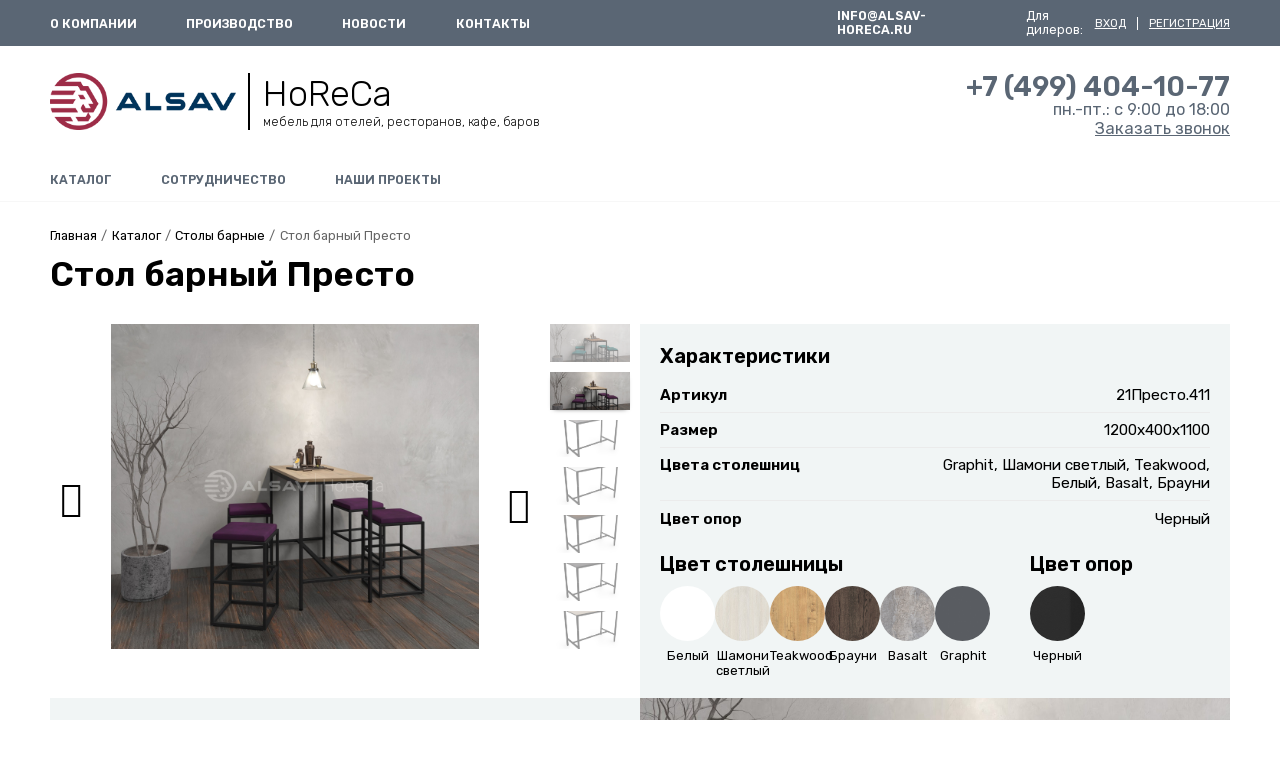

--- FILE ---
content_type: text/html; charset=UTF-8
request_url: https://alsav-horeca.ru/kopiya-stol-barnyj-presto/
body_size: 9381
content:
<!doctype html>
<html lang="ru-RU">
<head>
<meta charset="UTF-8">
<meta name="viewport" content="width=device-width, initial-scale=1">
<link rel="profile" href="https://gmpg.org/xfn/11">
<link rel="shortcut icon" href="/favicon.svg" type="image/svg+xml">
<link rel="icon" href="/favicon.svg" type="image/svg+xml">
<meta name='robots' content='index, follow, max-image-preview:large, max-snippet:-1, max-video-preview:-1' />
<!-- This site is optimized with the Yoast SEO plugin v21.3 - https://yoast.com/wordpress/plugins/seo/ -->
<title>Стол барный Престо - Алсав Horeca</title>
<link rel="canonical" href="https://alsav-horeca.ru/kopiya-stol-barnyj-presto/" />
<script type="application/ld+json" class="yoast-schema-graph">{"@context":"https://schema.org","@graph":[{"@type":"WebPage","@id":"https://alsav-horeca.ru/kopiya-stol-barnyj-presto/","url":"https://alsav-horeca.ru/kopiya-stol-barnyj-presto/","name":"Стол барный Престо - Алсав Horeca","isPartOf":{"@id":"https://alsav-horeca.ru/#website"},"primaryImageOfPage":{"@id":"https://alsav-horeca.ru/kopiya-stol-barnyj-presto/#primaryimage"},"image":{"@id":"https://alsav-horeca.ru/kopiya-stol-barnyj-presto/#primaryimage"},"thumbnailUrl":"https://alsav-horeca.ru/wp-content/uploads/2022/11/21presto.611_teakwood_003.jpg","datePublished":"2023-04-03T07:44:42+00:00","dateModified":"2024-02-15T09:56:02+00:00","author":{"@id":"https://alsav-horeca.ru/#/schema/person/7e5653e1278d2e71b28e63ed1312f4f6"},"breadcrumb":{"@id":"https://alsav-horeca.ru/kopiya-stol-barnyj-presto/#breadcrumb"},"inLanguage":"ru-RU","potentialAction":[{"@type":"ReadAction","target":["https://alsav-horeca.ru/kopiya-stol-barnyj-presto/"]}]},{"@type":"ImageObject","inLanguage":"ru-RU","@id":"https://alsav-horeca.ru/kopiya-stol-barnyj-presto/#primaryimage","url":"https://alsav-horeca.ru/wp-content/uploads/2022/11/21presto.611_teakwood_003.jpg","contentUrl":"https://alsav-horeca.ru/wp-content/uploads/2022/11/21presto.611_teakwood_003.jpg","width":1700,"height":1700},{"@type":"BreadcrumbList","@id":"https://alsav-horeca.ru/kopiya-stol-barnyj-presto/#breadcrumb","itemListElement":[{"@type":"ListItem","position":1,"name":"Главная","item":"https://alsav-horeca.ru/"},{"@type":"ListItem","position":2,"name":"Каталог","item":"https://alsav-horeca.ru/katalog/"},{"@type":"ListItem","position":3,"name":"Столы барные","item":"https://alsav-horeca.ru/stoly-barnye/"},{"@type":"ListItem","position":4,"name":"Стол барный Престо"}]},{"@type":"WebSite","@id":"https://alsav-horeca.ru/#website","url":"https://alsav-horeca.ru/","name":"Алсав Horeca","description":"","potentialAction":[{"@type":"SearchAction","target":{"@type":"EntryPoint","urlTemplate":"https://alsav-horeca.ru/?s={search_term_string}"},"query-input":"required name=search_term_string"}],"inLanguage":"ru-RU"},{"@type":"Person","@id":"https://alsav-horeca.ru/#/schema/person/7e5653e1278d2e71b28e63ed1312f4f6","name":"Администратор"}]}</script>
<!-- / Yoast SEO plugin. -->
<style id='classic-theme-styles-inline-css'>
/*! This file is auto-generated */
.wp-block-button__link{color:#fff;background-color:#32373c;border-radius:9999px;box-shadow:none;text-decoration:none;padding:calc(.667em + 2px) calc(1.333em + 2px);font-size:1.125em}.wp-block-file__button{background:#32373c;color:#fff;text-decoration:none}
</style>
<link rel='stylesheet' id='animate-css-css' href='//alsav-horeca.ru/wp-content/cache/wpfc-minified/kdx0kbjb/ha32b.css' media='all' />
<link rel='stylesheet' id='rcl-core-css' href='//alsav-horeca.ru/wp-content/cache/wpfc-minified/l09nuulp/ha32b.css' media='all' />
<link rel='stylesheet' id='rcl-register-form-css' href='//alsav-horeca.ru/wp-content/cache/wpfc-minified/e4akp0q2/ha32b.css' media='all' />
<link rel='stylesheet' id='alsav-style-css' href='//alsav-horeca.ru/wp-content/cache/wpfc-minified/8kq3ksf7/ha32b.css' media='all' />
<link rel='stylesheet' id='fancybox-css' href='//alsav-horeca.ru/wp-content/cache/wpfc-minified/fzwv4fc/ha32b.css' media='screen' />
<script src='https://alsav-horeca.ru/wp-includes/js/jquery/jquery.min.js?ver=3.7.0' id='jquery-core-js'></script>
<script src='https://alsav-horeca.ru/wp-includes/js/jquery/jquery-migrate.min.js?ver=3.4.1' id='jquery-migrate-js'></script>
<script id='rcl-core-scripts-js-extra'>
var Rcl = {"ajaxurl":"https:\/\/alsav-horeca.ru\/wp-admin\/admin-ajax.php","wpurl":"https:\/\/alsav-horeca.ru","rcl_url":"https:\/\/alsav-horeca.ru\/wp-content\/plugins\/wp-recall\/","user_ID":"0","nonce":"d0946a65fa","local":{"save":"\u0421\u043e\u0445\u0440\u0430\u043d\u0438\u0442\u044c","close":"\u0417\u0430\u043a\u0440\u044b\u0442\u044c","wait":"\u041f\u043e\u0434\u043e\u0436\u0434\u0438\u0442\u0435","preview":"\u041f\u0440\u0435\u0434\u043f\u0440\u043e\u0441\u043c\u043e\u0442\u0440","error":"\u041e\u0448\u0438\u0431\u043a\u0430","loading":"\u0417\u0430\u0433\u0440\u0443\u0437\u043a\u0430","upload":"\u0417\u0430\u0433\u0440\u0443\u0437\u0438\u0442\u044c","cancel":"\u041e\u0442\u043c\u0435\u043d\u0430","no_repeat_pass":"\u041f\u043e\u0432\u0442\u043e\u0440 \u043f\u0430\u0440\u043e\u043b\u044f \u043d\u0435 \u0432\u0435\u0440\u043d\u044b\u0439!"},"mobile":"1","https":"1","errors":{"required":"\u0417\u0430\u043f\u043e\u043b\u043d\u0438\u0442\u0435 \u0432\u0441\u0435 \u043e\u0431\u044f\u0437\u0430\u0442\u0435\u043b\u044c\u043d\u044b\u0435 \u043f\u043e\u043b\u044f","pattern":"\u0423\u043a\u0430\u0436\u0438\u0442\u0435 \u0434\u0430\u043d\u043d\u044b\u0435 \u0432 \u0442\u0440\u0435\u0431\u0443\u0435\u043c\u043e\u043c \u0444\u043e\u0440\u043c\u0430\u0442\u0435","number_range":"\u0423\u043a\u0430\u0436\u0438\u0442\u0435 \u0447\u0438\u0441\u043b\u043e \u0432 \u043f\u0440\u0435\u0434\u0435\u043b\u0430\u0445 \u0440\u0430\u0437\u0440\u0435\u0448\u0435\u043d\u043d\u043e\u0433\u043e \u0434\u0438\u0430\u043f\u0430\u0437\u043e\u043d\u0430","file_max_size":"\u0420\u0430\u0437\u043c\u0435\u0440 \u0444\u0430\u0439\u043b\u0430 \u043f\u0440\u0435\u0432\u044b\u0448\u0435\u043d","file_min_size":"\u041d\u0435\u0434\u043e\u0441\u0442\u0430\u0442\u043e\u0447\u043d\u044b\u0439 \u0440\u0430\u0437\u043c\u0435\u0440 \u0438\u0437\u043e\u0431\u0440\u0430\u0436\u0435\u043d\u0438\u044f","file_max_num":"\u041a\u043e\u043b\u0438\u0447\u0435\u0441\u0442\u0432\u043e \u0444\u0430\u0439\u043b\u043e\u0432 \u043f\u0440\u0435\u0432\u044b\u0448\u0435\u043d\u043e","file_accept":"\u041d\u0435\u0432\u0435\u0440\u043d\u044b\u0439 \u0442\u0438\u043f \u0444\u0430\u0439\u043b\u0430"},"post_ID":"1879","office_ID":"0"};
</script>
<script src='https://alsav-horeca.ru/wp-content/plugins/wp-recall/assets/js/core.js?ver=16.26.5' id='rcl-core-scripts-js'></script>
<script src='https://alsav-horeca.ru/wp-content/plugins/wp-recall/assets/js/scripts.js?ver=16.26.5' id='rcl-primary-scripts-js'></script>
<style>a.recall-button,span.recall-button,.recall-button.rcl-upload-button,input[type="submit"].recall-button,input[type="submit"] .recall-button,input[type="button"].recall-button,input[type="button"] .recall-button,a.recall-button:hover,.recall-button.rcl-upload-button:hover,input[type="submit"].recall-button:hover,input[type="submit"] .recall-button:hover,input[type="button"].recall-button:hover,input[type="button"] .recall-button:hover{background: rgb(90, 102, 116);}a.recall-button.active,a.recall-button.active:hover,a.recall-button.filter-active,a.recall-button.filter-active:hover,a.data-filter.filter-active,a.data-filter.filter-active:hover{background: rgba(90, 102, 116, 0.4);}.rcl_preloader i{color:rgb(90,102,116);}.rcl-user-details .status-user-rcl::before{border-left-color:rgb(90,102,116);}.rows-list .status-user-rcl::before{border-top-color:rgb(90,102,116);}.status-user-rcl{border-color:rgb(90,102,116);}.rcl-field-input input[type="checkbox"]:checked + label.block-label::before,.rcl-field-input input[type="radio"]:checked + label.block-label::before{background:rgb(90,102,116);border-color:rgb(90,102,116);}body .rcl-bttn.rcl-bttn__type-primary {background-color: rgb(90,102,116);}.rcl-bttn.rcl-bttn__type-primary.rcl-bttn__active {background-color: rgba(90, 102, 116, 0.4);}.rcl-bttn.rcl-bttn__type-simple.rcl-bttn__active {box-shadow: 0 -5px 0 -3px rgb(90, 102, 116) inset;}body .rcl-bttn.rcl-bttn__type-primary {color: #fff;}body .rcl-bttn,.rcl-bttn.rcl-bttn__size-small {font-size: 12.04px;}.rcl-bttn.rcl-bttn__size-standart {font-size: 14px;}.rcl-bttn.rcl-bttn__size-medium {font-size: 16.24px;}.rcl-bttn__type-clear.rcl-bttn__mod-only-icon.rcl-bttn__size-medium,.rcl-bttn.rcl-bttn__size-large {font-size: 18.62px;}.rcl-bttn.rcl-bttn__size-big {font-size: 21px;}.rcl-bttn__type-clear.rcl-bttn__mod-only-icon.rcl-bttn__size-large {font-size: 23.24px;}.rcl-bttn__type-clear.rcl-bttn__mod-only-icon.rcl-bttn__size-big {font-size: 28px;}:root{;--rclHex:#5a6674;--rclRgb:90,102,116;--rclRgbDark:41,46,52;--rclRgbLight:126,143,162;--rclRgbFlip:124,115,104;}</style>
</head>
<body class="post-template-default single single-post postid-1879 single-format-standard">
<div class="site">
<header class="site-header">
<div class="site-header__top header-top">
<div class="header-top__container">
<nav class="header-top__navigation top-navigation top-navigation_col-8" data-da=".hidden-menu,1022,2">
<ul id="menu-header-top" class="top-navigation__menu"><li id="menu-item-54" class="menu-item menu-item-type-post_type menu-item-object-page menu-item-54"><a href="https://alsav-horeca.ru/o-kompanii/">О компании</a></li>
<li id="menu-item-1592" class="menu-item menu-item-type-post_type menu-item-object-page menu-item-1592"><a href="https://alsav-horeca.ru/proizvodstvo/">Производство</a></li>
<li id="menu-item-1699" class="menu-item menu-item-type-post_type menu-item-object-page menu-item-1699"><a href="https://alsav-horeca.ru/novosti/">Новости</a></li>
<li id="menu-item-51" class="menu-item menu-item-type-post_type menu-item-object-page menu-item-51"><a href="https://alsav-horeca.ru/kontakty/">Контакты</a></li>
</ul>				</nav>
<div class="header-top__info header-top__info_col-4">
<a href="mailto:info@alsav-horeca.ru"data-da=".hidden-menu,1020,4" style="margin-right: 50px;text-transform: uppercase;font-weight: 600;">
info@alsav-horeca.ru						</a>
<div class="menu-toggle">
<span></span>
<span></span>
<span></span>
</div>
<ul class="header-top__dealers dealers-box">						
<li>Для дилеров:</li>
<li><a href="/registration/">Вход</a></li>
<li><a href="/registration/?action-rcl=register">Регистрация</a></li>
</ul>
</div>			
</div>
<div class="hidden-menu"></div>			
</div>
<div class="site-header__container header-middle">
<div class="header-middle__logo">
<a href="/" class="site-logo"><img src="https://alsav-horeca.ru/wp-content/uploads/2022/09/top_logo.png" alt="Alsav-Horeca"></a>
<div class="site-title">
<span>HoReCa</span>
мебель для отелей, ресторанов, кафе, баров					</div>
</div>
<div class="header-middle__phone">						
<div class="header-middle__phone-box">						
<a href="tel:+74994041077">+7 (499) 404-10-77</a>									</div>
<div class="header-middle__work" data-da=".hidden-menu,1020,3">
пн.-пт.: с 9:00 до 18:00					</div>						
<a href="#callme" class="callme fancybox-inline">Заказать звонок</a>	
</div>
</div>
<div class="site-header__main-navigation main-navigation">
<div class="main-navigation__inner">
<nav class="main-navigation__menu main-navigation__menu_col-8" data-da=".hidden-menu,1023,1">
<a href="/" class="main-navigation__logo">
<img src="https://alsav-horeca.ru/wp-content/uploads/2022/09/top_logo.png" alt="Alsav-Horeca">
<span>HoReCa</span>
</a>
<ul id="menu-header-main" class="main-navigation__menu-list"><li id="menu-item-58" class="menu-item menu-item-type-post_type menu-item-object-page current_page_parent menu-item-has-children menu-item-58"><a href="https://alsav-horeca.ru/katalog/">Каталог</a>
<ul class="sub-menu">
<li id="menu-item-4233" class="menu-item menu-item-type-taxonomy menu-item-object-category menu-item-4233"><a href="https://alsav-horeca.ru/stellazhi-cubos/"><span>Стеллажи CUBOS</span></a></li>
<li id="menu-item-3574" class="menu-item menu-item-type-taxonomy menu-item-object-category menu-item-3574"><a href="https://alsav-horeca.ru/horeca-home/"><span>Мебель серии HOME</span></a></li>
<li id="menu-item-404" class="menu-item menu-item-type-taxonomy menu-item-object-category menu-item-404"><a href="https://alsav-horeca.ru/stoly-obedennye/"><span>Столы обеденные</span></a></li>
<li id="menu-item-403" class="menu-item menu-item-type-taxonomy menu-item-object-category menu-item-403"><a href="https://alsav-horeca.ru/stoly-zhurnalnye/"><span>Столы журнальные</span></a></li>
<li id="menu-item-405" class="menu-item menu-item-type-taxonomy menu-item-object-category menu-item-405"><a href="https://alsav-horeca.ru/stulia-derevyannyye/"><span>Стулья деревянные</span></a></li>
<li id="menu-item-3279" class="menu-item menu-item-type-taxonomy menu-item-object-category menu-item-3279"><a href="https://alsav-horeca.ru/stulya-interernye/"><span>Стулья интерьерные</span></a></li>
<li id="menu-item-2289" class="menu-item menu-item-type-taxonomy menu-item-object-category menu-item-2289"><a href="https://alsav-horeca.ru/stulya-dlya-kafe/"><span>Стулья для кафе</span></a></li>
<li id="menu-item-1642" class="menu-item menu-item-type-taxonomy menu-item-object-category menu-item-1642"><a href="https://alsav-horeca.ru/stulia-barnyye/"><span>Стулья барные</span></a></li>
<li id="menu-item-1868" class="menu-item menu-item-type-taxonomy menu-item-object-category current-post-ancestor current-menu-parent current-post-parent menu-item-1868"><a href="https://alsav-horeca.ru/stoly-barnye/"><span>Столы барные</span></a></li>
</ul>
</li>
<li id="menu-item-1638" class="menu-item menu-item-type-post_type menu-item-object-page menu-item-has-children menu-item-1638"><a href="https://alsav-horeca.ru/sotrudnichestvo/">Сотрудничество</a>
<ul class="sub-menu">
<li id="menu-item-1640" class="menu-item menu-item-type-post_type menu-item-object-page menu-item-1640"><a href="https://alsav-horeca.ru/sotrudnichestvo/sotrudnichestvo-dileram/"><span>Дилерам</span></a></li>
<li id="menu-item-1639" class="menu-item menu-item-type-post_type menu-item-object-page menu-item-1639"><a href="https://alsav-horeca.ru/sotrudnichestvo/sotrudnichestvo-dizajneram/"><span>Дизайнерам</span></a></li>
</ul>
</li>
<li id="menu-item-61" class="menu-item menu-item-type-post_type menu-item-object-page menu-item-61"><a href="https://alsav-horeca.ru/project/">Наши проекты</a></li>
</ul>				</nav>
<div class="main-navigation__phone main-navigation__phone_col-4" data-da=".hidden-menu,1021,3">						
<a href="tel:+74994041077">+7 (499) 404-10-77</a>							
</div>
</div>
</div>
</header>
<main class="site-main">
<div class="breadcrumbs"><div class="breadcrumbs__container"><ul itemscope="itemscope" itemtype="https://schema.org/BreadcrumbList" class="breadcrumbs__list"><li itemprop="itemListElement" itemscope="itemscope" itemtype="https://schema.org/ListItem" class="breadcrumbs__item">
<a itemprop="item" href="https://alsav-horeca.ru/" class="breadcrumbs__link">
<span itemprop="name" class="breadcrumbs__name">Главная</span>
</a>
<span class="breadcrumbs__separator">/</span><meta itemprop="position" content="1"/></li>  <li itemprop="itemListElement" itemscope="itemscope" itemtype="https://schema.org/ListItem" class="breadcrumbs__item">
<a itemprop="item" href="https://alsav-horeca.ru/katalog/" class="breadcrumbs__link">
<span itemprop="name" class="breadcrumbs__name">Каталог</span>
</a>
<span class="breadcrumbs__separator">/</span><meta itemprop="position" content="2"/></li>  <li itemprop="itemListElement" itemscope="itemscope" itemtype="https://schema.org/ListItem" class="breadcrumbs__item">
<a itemprop="item" href="https://alsav-horeca.ru/stoly-barnye/" class="breadcrumbs__link">
<span itemprop="name" class="breadcrumbs__name">Столы барные</span>
</a>
<span class="breadcrumbs__separator">/</span><meta itemprop="position" content="3"/></li>  <li itemprop="itemListElement" itemscope="itemscope" itemtype="https://schema.org/ListItem" class="breadcrumbs__item active"><span itemprop="name" class="breadcrumbs__name">Стол барный Престо</span><meta itemprop="position" content="4"/></li></ul></div></div>
<article class="site-main__page-product page-product">
<header class="page-product__header page-header">
<div class="page-header__container">		
<h1 class="page-header__title">Стол барный <br>Престо</h1>
</div>
</header>
<div class="page-product__container product">
<div class="product__gallery product__gallery_col-6">
<div class="product__slider-box">
<div class="swiper product-gallery">
<div class="swiper-wrapper">
<a href="https://alsav-horeca.ru/wp-content/uploads/2023/04/barnyj-stol-presto-1.jpg" class="product-gallery-item fancybox swiper-slide _ibg" rel="product">
<img src="https://alsav-horeca.ru/wp-content/uploads/2023/04/barnyj-stol-presto-1.jpg" alt="Барный стол Престо" />
</a>
<a href="https://alsav-horeca.ru/wp-content/uploads/2022/11/1.jpg" class="product-gallery-item fancybox swiper-slide _ibg" rel="product">
<img src="https://alsav-horeca.ru/wp-content/uploads/2022/11/1.jpg" alt="" />
</a>
<a href="https://alsav-horeca.ru/wp-content/uploads/2022/11/21presto.611_basalt_005.jpg" class="product-gallery-item fancybox swiper-slide _ibg" rel="product">
<img src="https://alsav-horeca.ru/wp-content/uploads/2022/11/21presto.611_basalt_005.jpg" alt="" />
</a>
<a href="https://alsav-horeca.ru/wp-content/uploads/2022/11/21presto.611_belyy_premium_001.jpg" class="product-gallery-item fancybox swiper-slide _ibg" rel="product">
<img src="https://alsav-horeca.ru/wp-content/uploads/2022/11/21presto.611_belyy_premium_001.jpg" alt="" />
</a>
<a href="https://alsav-horeca.ru/wp-content/uploads/2022/11/21presto.611_brauni_002.jpg" class="product-gallery-item fancybox swiper-slide _ibg" rel="product">
<img src="https://alsav-horeca.ru/wp-content/uploads/2022/11/21presto.611_brauni_002.jpg" alt="" />
</a>
<a href="https://alsav-horeca.ru/wp-content/uploads/2022/11/21presto.611_grafit_004.jpg" class="product-gallery-item fancybox swiper-slide _ibg" rel="product">
<img src="https://alsav-horeca.ru/wp-content/uploads/2022/11/21presto.611_grafit_004.jpg" alt="" />
</a>
<a href="https://alsav-horeca.ru/wp-content/uploads/2022/11/21presto.611_shamony_svetlyy_007.jpg" class="product-gallery-item fancybox swiper-slide _ibg" rel="product">
<img src="https://alsav-horeca.ru/wp-content/uploads/2022/11/21presto.611_shamony_svetlyy_007.jpg" alt="" />
</a>
<a href="https://alsav-horeca.ru/wp-content/uploads/2022/11/21presto.611_teakwood_003.jpg" class="product-gallery-item fancybox swiper-slide _ibg" rel="product">
<img src="https://alsav-horeca.ru/wp-content/uploads/2022/11/21presto.611_teakwood_003.jpg" alt="" />
</a>
</div>
</div>
<div class="production-control control">
<div class="control__arrow control__arrow_icon_arrow2 control-prev"></div>
<div class="control__arrow control__arrow_icon_arrow2 control-next"></div>							
</div>
</div>
<div class="swiper product-gallery-thumbs product__thumbs">
<div class="swiper-wrapper">
<div class="swiper-slide _ibg">
<img src="https://alsav-horeca.ru/wp-content/uploads/2023/04/barnyj-stol-presto-1.jpg" alt="Барный стол Престо" />
</div>
<div class="swiper-slide _ibg">
<img src="https://alsav-horeca.ru/wp-content/uploads/2022/11/1.jpg" alt="" />
</div>
<div class="swiper-slide _ibg">
<img src="https://alsav-horeca.ru/wp-content/uploads/2022/11/21presto.611_basalt_005.jpg" alt="" />
</div>
<div class="swiper-slide _ibg">
<img src="https://alsav-horeca.ru/wp-content/uploads/2022/11/21presto.611_belyy_premium_001.jpg" alt="" />
</div>
<div class="swiper-slide _ibg">
<img src="https://alsav-horeca.ru/wp-content/uploads/2022/11/21presto.611_brauni_002.jpg" alt="" />
</div>
<div class="swiper-slide _ibg">
<img src="https://alsav-horeca.ru/wp-content/uploads/2022/11/21presto.611_grafit_004.jpg" alt="" />
</div>
<div class="swiper-slide _ibg">
<img src="https://alsav-horeca.ru/wp-content/uploads/2022/11/21presto.611_shamony_svetlyy_007.jpg" alt="" />
</div>
<div class="swiper-slide _ibg">
<img src="https://alsav-horeca.ru/wp-content/uploads/2022/11/21presto.611_teakwood_003.jpg" alt="" />
</div>
</div>
</div>
</div>
<div class="product__characteristic product__characteristic_col-6">
<h2 class="product-page-title h3">Характеристики</h2>
<ul class="product__characteristic-list">
<li><span>Артикул</span><span>21Престо.411</span></li>						
<li><span>Размер</span><span>1200х400х1100</span></li>
<li><span>Цвета столешниц</span><span>Graphit, Шамони светлый, Teakwood, Белый, Basalt, Брауни</span></li>			
<li><span>Цвет опор</span><span>Черный</span></li>			
</ul>		
<div class="product__color-list">
<div>
<h2 class="product-page-title h3">Цвет столешницы</h2>
<div class="product__color-item product-color">
<a href="https://alsav-horeca.ru/wp-content/uploads/2022/09/belyj-premium_400h400.jpg" class="product-color__item fancybox" rel="color">
<img src="https://alsav-horeca.ru/wp-content/uploads/2022/09/belyj-premium_400h400.jpg" alt="Белый" />
<p>Белый</p>
</a>
<a href="https://alsav-horeca.ru/wp-content/uploads/2022/11/dub-shamoni-svet.jpg" class="product-color__item fancybox" rel="color">
<img src="https://alsav-horeca.ru/wp-content/uploads/2022/11/dub-shamoni-svet.jpg" alt="Шамони светлый" />
<p>Шамони светлый</p>
</a>
<a href="https://alsav-horeca.ru/wp-content/uploads/2022/09/teakwood.jpg" class="product-color__item fancybox" rel="color">
<img src="https://alsav-horeca.ru/wp-content/uploads/2022/09/teakwood.jpg" alt="Teakwood" />
<p>Teakwood</p>
</a>
<a href="https://alsav-horeca.ru/wp-content/uploads/2022/09/brauni-400h400.jpg" class="product-color__item fancybox" rel="color">
<img src="https://alsav-horeca.ru/wp-content/uploads/2022/09/brauni-400h400.jpg" alt="Брауни" />
<p>Брауни</p>
</a>
<a href="https://alsav-horeca.ru/wp-content/uploads/2022/09/basalt.jpg" class="product-color__item fancybox" rel="color">
<img src="https://alsav-horeca.ru/wp-content/uploads/2022/09/basalt.jpg" alt="Basalt" />
<p>Basalt</p>
</a>
<a href="https://alsav-horeca.ru/wp-content/uploads/2022/09/graphit-matt.jpg" class="product-color__item fancybox" rel="color">
<img src="https://alsav-horeca.ru/wp-content/uploads/2022/09/graphit-matt.jpg" alt="Graphit" />
<p>Graphit</p>
</a>
</div>	
</div>
<div>
<h2 class="product-page-title h3">Цвет опор</h2>
<div class="product__color-item product-color">
<a href="https://alsav-horeca.ru/wp-content/uploads/2022/09/chernyj.jpg" class="product-color__item fancybox" rel="color">
<img src="https://alsav-horeca.ru/wp-content/uploads/2022/09/chernyj.jpg" alt="Черный" />
<p>Черный</p>
</a>
</div>	
</div>
</div>
</div>
<div class="product__desc-text content product__desc-text_col-6">				
<h2 class="product-page-title">Описание модели</h2>
<p>Преимущества наших барных столов:</p>
<p>&#8212; Основа стола &#8212; металлический каркас из стальной трубы с порошковым окрашиванием;<br />
&#8212; В ассортименте представлены оптимальные варианты габаритов изделий;<br />
&#8212; Наличие перекладины для ног;<br />
&#8212; Регулируемые опоры стола скрывают неровности пола в помещении;<br />
&#8212; Широкий модельный ряд декоров столешницы.</p>
</div>
<div class="product__desc-img product__desc-img_col-6">			
<a href="https://alsav-horeca.ru/wp-content/uploads/2022/11/2-e1680597852651.jpg" class="fancybox product__desc-schema">
<img src="https://alsav-horeca.ru/wp-content/uploads/2022/11/2-e1680597852651.jpg" alt="">
</a>					
</div>
</div>	
<div class="fancybox-hidden">
<div id="video" class="modal-form"></div>
</div>
</article>
	
<section class="site-main__alsav alsav">		
<h2 class="alsav__title">Производство и продажа офисной/домашней мебели</h2>
<div class="alsav__inner">
<div class="alsav__logo">
<a href="/"><img src="/wp-content/uploads/2022/09/top_logo.png" alt="Алсав"></a>
<span>Современная офисная <br>мебель от производителя</span>
</div>
<div class="alsav__link"><a href="https://alsav.ru/">перейти на сайт</a></div>
</div>
</section>
</main><!-- /site-main -->
<footer class="site-footer">
<div class="site-footer__container">
<div class="site-footer__contacts site-contacts">
<div class="site-contacts__logo">
<a href="/"><img src="https://alsav-horeca.ru/wp-content/uploads/2022/09/footer_logo.png" alt="alsav horeca"></a>
<div class="site-title">
<span>HoReCa</span>
мебель для отелей, ресторанов, кафе, баров					
</div>
</div>
<div class="site-contacts__phone">						
<a href="tel:+74994041077">+7 (499) 404-10-77</a>							
<a href="mailto:info@alsav-horeca.ru">
info@alsav-horeca.ru						</a>
</div>
<div class="site-contacts__address">
141100, Московская область, г. Щёлково, БЦ «Славия», 1-ый Советский переулок, д. 25, 4 этаж, офис 430					</div>
<div class="site-footer__social social" data-da=".footer-contacts,599,5">
<a href="https://vk.com/alsavhoreca" class="social__link social__link_icon_vk" target="_blank" rel="nofollow"></a>
<a href="https://t.me/alsav_horeca" class="social__link social__link_icon_telegram" target="_blank" rel="nofollow"></a>
<a href="https://www.youtube.com/channel/UCHcemhcrD7B2ku0SlcEFCsg/videos" class="social__link social__link_icon_youtube" target="_blank" rel="nofollow"></a>
<a href="https://rutube.ru/channel/25096535/videos/" class="social__link social__link_icon_rutube" target="_blank" rel="nofollow">
<img src="https://alsav-horeca.ru/wp-content/themes/alsav/images/rutube.svg" alt="">
</a>
</div>
</div>
<aside class="widget-area">
<div id="nav_menu-2" class="widget widget_nav_menu"><div class="widget-title">Каталог</div><div class="menu-catalog-container"><ul id="menu-catalog" class="menu"><li id="menu-item-4232" class="menu-item menu-item-type-taxonomy menu-item-object-category menu-item-4232"><a href="https://alsav-horeca.ru/stellazhi-cubos/">Стеллажи CUBOS</a></li>
<li id="menu-item-3573" class="menu-item menu-item-type-taxonomy menu-item-object-category menu-item-3573"><a href="https://alsav-horeca.ru/horeca-home/">Мебель серии HOME</a></li>
<li id="menu-item-182" class="menu-item menu-item-type-taxonomy menu-item-object-category menu-item-182"><a href="https://alsav-horeca.ru/stulia-derevyannyye/">Стулья деревянные</a></li>
<li id="menu-item-3280" class="menu-item menu-item-type-taxonomy menu-item-object-category menu-item-3280"><a href="https://alsav-horeca.ru/stulya-interernye/">Стулья интерьерные</a></li>
<li id="menu-item-180" class="menu-item menu-item-type-taxonomy menu-item-object-category menu-item-180"><a href="https://alsav-horeca.ru/stoly-zhurnalnye/">Столы журнальные</a></li>
<li id="menu-item-181" class="menu-item menu-item-type-taxonomy menu-item-object-category menu-item-181"><a href="https://alsav-horeca.ru/stoly-obedennye/">Столы обеденные</a></li>
<li id="menu-item-1294" class="menu-item menu-item-type-taxonomy menu-item-object-category menu-item-1294"><a href="https://alsav-horeca.ru/stulia-barnyye/">Стулья барные</a></li>
<li id="menu-item-2151" class="menu-item menu-item-type-taxonomy menu-item-object-category current-post-ancestor current-menu-parent current-post-parent menu-item-2151"><a href="https://alsav-horeca.ru/stoly-barnye/">Столы барные</a></li>
<li id="menu-item-2310" class="menu-item menu-item-type-taxonomy menu-item-object-category menu-item-2310"><a href="https://alsav-horeca.ru/stulya-dlya-kafe/">Металлические стулья для бистро, кафе, ресторанов и уличных веранд</a></li>
</ul></div></div><div id="nav_menu-4" class="widget widget_nav_menu"><div class="widget-title">О компании</div><div class="menu-about-company-container"><ul id="menu-about-company" class="menu"><li id="menu-item-185" class="menu-item menu-item-type-post_type menu-item-object-page menu-item-185"><a href="https://alsav-horeca.ru/kontakty/">Контакты</a></li>
<li id="menu-item-187" class="menu-item menu-item-type-post_type menu-item-object-page menu-item-187"><a href="https://alsav-horeca.ru/o-kompanii/">О компании</a></li>
<li id="menu-item-1591" class="menu-item menu-item-type-post_type menu-item-object-page menu-item-1591"><a href="https://alsav-horeca.ru/proizvodstvo/">Производство</a></li>
</ul></div></div></aside>
</div>
<div class="footer-copy">
<div class="footer-copy__container">
<div class="copy">&copy; 1999-2026 «Алсав» производитель мебели в Москве</div>
<div class="footer-copy__link"><a href="/privacy-policy/">Политика конфеденциальности</a></div>
</div>	
</div>	
</footer>	
</div><!-- /site -->
<div class="fancybox-hidden">
<div id="callme" class="modal-form">
<div class="wpcf7 no-js" id="wpcf7-f213-o1" lang="ru-RU" dir="ltr">
<div class="screen-reader-response"><p role="status" aria-live="polite" aria-atomic="true"></p> <ul></ul></div>
<form action="/kopiya-stol-barnyj-presto/#wpcf7-f213-o1" method="post" class="wpcf7-form init" aria-label="Контактная форма" novalidate="novalidate" data-status="init">
<div style="display: none;">
<input type="hidden" name="_wpcf7" value="213" />
<input type="hidden" name="_wpcf7_version" value="5.8.1" />
<input type="hidden" name="_wpcf7_locale" value="ru_RU" />
<input type="hidden" name="_wpcf7_unit_tag" value="wpcf7-f213-o1" />
<input type="hidden" name="_wpcf7_container_post" value="0" />
<input type="hidden" name="_wpcf7_posted_data_hash" value="" />
<input type="hidden" name="_wpcf7_recaptcha_response" value="" />
</div>
<div class="form-title">
<p>Заказать звонок
</p>
</div>
<div class="form-box">
<div class="form-box__input">
<p><span class="wpcf7-form-control-wrap" data-name="your-name"><input size="40" class="wpcf7-form-control wpcf7-text wpcf7-validates-as-required" aria-required="true" aria-invalid="false" placeholder="Ваше имя*" value="" type="text" name="your-name" /></span>
</p>
</div>
<div class="form-box__input">
<p><span class="wpcf7-form-control-wrap" data-name="your-phone"><input size="40" class="wpcf7-form-control wpcf7-tel wpcf7-validates-as-required wpcf7-text wpcf7-validates-as-tel" aria-required="true" aria-invalid="false" placeholder="Ваше телефон*" value="" type="tel" name="your-phone" /></span>
</p>
</div>
<div class="form-box__agree agree">
<p><span class="wpcf7-form-control-wrap" data-name="acceptance-481"><span class="wpcf7-form-control wpcf7-acceptance"><span class="wpcf7-list-item"><label><input type="checkbox" name="acceptance-481" value="1" checked="checked" aria-invalid="false" /><span class="wpcf7-list-item-label">Даю согласие на <a href="/privacy-policy/" target="_blank">обработку персональных данных*</a></span></label></span></span></span>
</p>
</div>
<div class="form-box__submit">
<p><input class="wpcf7-form-control wpcf7-submit has-spinner" type="submit" value="Отправить заявку" />
</p>
</div>
</div><div class="wpcf7-response-output" aria-hidden="true"></div>
</form>
</div>
</div>
</div>
<div id="rcl-overlay"></div>
<div id="rcl-popup"></div><script src='https://alsav-horeca.ru/wp-content/plugins/contact-form-7/includes/swv/js/index.js?ver=5.8.1' id='swv-js'></script>
<script id='contact-form-7-js-extra'>
var wpcf7 = {"api":{"root":"https:\/\/alsav-horeca.ru\/wp-json\/","namespace":"contact-form-7\/v1"}};
</script>
<script src='https://alsav-horeca.ru/wp-content/plugins/contact-form-7/includes/js/index.js?ver=5.8.1' id='contact-form-7-js'></script>
<script src='https://alsav-horeca.ru/wp-content/themes/alsav/js/jquery.maskedinput.js?ver=1.0.0' id='alsav-maskedinput-js'></script>
<script src='https://alsav-horeca.ru/wp-content/themes/alsav/js/swiper.min.js?ver=1.0.0' id='alsav-swiper-js'></script>
<script src='https://alsav-horeca.ru/wp-content/themes/alsav/js/dynamic_adapt.js?ver=1.0.0' id='alsav-adapt-js'></script>
<script src='https://alsav-horeca.ru/wp-content/themes/alsav/js/jquery.waterwheelCarousel.min.js?ver=1.0.0' id='alsav-waterwheel-js'></script>
<script src='https://alsav-horeca.ru/wp-content/themes/alsav/js/script.js?ver=1.0.0' id='alsav-script-js'></script>
<script src='https://alsav-horeca.ru/wp-includes/js/jquery/ui/core.min.js?ver=1.13.2' id='jquery-ui-core-js'></script>
<script src='https://alsav-horeca.ru/wp-includes/js/jquery/ui/tabs.min.js?ver=1.13.2' id='jquery-ui-tabs-js'></script>
<script src='https://alsav-horeca.ru/wp-content/plugins/easy-fancybox/fancybox/1.5.4/jquery.fancybox.min.js?ver=2bec29994cb652d8fcab6547afa65192' id='jquery-fancybox-js'></script>
<script id="jquery-fancybox-js-after">
var fb_timeout, fb_opts={'overlayShow':true,'hideOnOverlayClick':true,'showCloseButton':true,'margin':20,'enableEscapeButton':true,'autoScale':true };
if(typeof easy_fancybox_handler==='undefined'){
var easy_fancybox_handler=function(){
jQuery([".nolightbox","a.wp-block-file__button","a.pin-it-button","a[href*='pinterest.com\/pin\/create']","a[href*='facebook.com\/share']","a[href*='twitter.com\/share']"].join(',')).addClass('nofancybox');
jQuery('a.fancybox-close').on('click',function(e){e.preventDefault();jQuery.fancybox.close()});
/* IMG */
var fb_IMG_select=jQuery('a[href*=".jpg" i]:not(.nofancybox,li.nofancybox>a),area[href*=".jpg" i]:not(.nofancybox),a[href*=".png" i]:not(.nofancybox,li.nofancybox>a),area[href*=".png" i]:not(.nofancybox),a[href*=".webp" i]:not(.nofancybox,li.nofancybox>a),area[href*=".webp" i]:not(.nofancybox)');
fb_IMG_select.addClass('fancybox image');
var fb_IMG_sections=jQuery('.gallery,.wp-block-gallery,.tiled-gallery,.wp-block-jetpack-tiled-gallery');
fb_IMG_sections.each(function(){jQuery(this).find(fb_IMG_select).attr('rel','gallery-'+fb_IMG_sections.index(this));});
jQuery('a.fancybox,area.fancybox,.fancybox>a').each(function(){jQuery(this).fancybox(jQuery.extend(true,{},fb_opts,{'transitionIn':'elastic','easingIn':'linear','transitionOut':'elastic','easingOut':'linear','opacity':false,'hideOnContentClick':false,'titleShow':true,'titlePosition':'over','titleFromAlt':true,'showNavArrows':true,'enableKeyboardNav':true,'cyclic':false}))});
/* Inline */
jQuery('a.fancybox-inline,area.fancybox-inline,.fancybox-inline>a').each(function(){jQuery(this).fancybox(jQuery.extend(true,{},fb_opts,{'type':'inline','autoDimensions':true,'scrolling':'no','easingIn':'linear','easingOut':'linear','opacity':false,'hideOnContentClick':false,'titleShow':false}))});
/* YouTube */
jQuery('a[href*="youtu.be/" i],area[href*="youtu.be/" i],a[href*="youtube.com/" i],area[href*="youtube.com/" i]').filter(function(){return this.href.match(/\/(?:youtu\.be|watch\?|embed\/)/);}).not('.nofancybox,li.nofancybox>a').addClass('fancybox-youtube');
jQuery('a.fancybox-youtube,area.fancybox-youtube,.fancybox-youtube>a').each(function(){jQuery(this).fancybox(jQuery.extend(true,{},fb_opts,{'type':'iframe','width':800,'height':450,'keepRatio':1,'titleShow':false,'titlePosition':'float','titleFromAlt':true,'onStart':function(a,i,o){var splitOn=a[i].href.indexOf("?");var urlParms=(splitOn>-1)?a[i].href.substring(splitOn):"";o.allowfullscreen=(urlParms.indexOf("fs=0")>-1)?false:true;o.href=a[i].href.replace(/https?:\/\/(?:www\.)?youtu(?:\.be\/([^\?]+)\??|be\.com\/watch\?(.*(?=v=))v=([^&]+))(.*)/gi,"https://www.youtube.com/embed/$1$3?$2$4&autoplay=1");}}))});
};};
var easy_fancybox_auto=function(){setTimeout(function(){jQuery('a#fancybox-auto,#fancybox-auto>a').first().trigger('click')},1000);};
jQuery(easy_fancybox_handler);jQuery(document).on('post-load',easy_fancybox_handler);
jQuery(easy_fancybox_auto);
</script>
<script src='https://alsav-horeca.ru/wp-content/plugins/easy-fancybox/vendor/jquery.easing.min.js?ver=1.4.1' id='jquery-easing-js'></script>
<script src='https://www.google.com/recaptcha/api.js?render=6LfbdS8jAAAAAD5DIBTS3jGirBkQdiRuKE_6OsoE&#038;ver=3.0' id='google-recaptcha-js'></script>
<script src='https://alsav-horeca.ru/wp-includes/js/dist/vendor/wp-polyfill-inert.min.js?ver=3.1.2' id='wp-polyfill-inert-js'></script>
<script src='https://alsav-horeca.ru/wp-includes/js/dist/vendor/regenerator-runtime.min.js?ver=0.13.11' id='regenerator-runtime-js'></script>
<script src='https://alsav-horeca.ru/wp-includes/js/dist/vendor/wp-polyfill.min.js?ver=3.15.0' id='wp-polyfill-js'></script>
<script id='wpcf7-recaptcha-js-extra'>
var wpcf7_recaptcha = {"sitekey":"6LfbdS8jAAAAAD5DIBTS3jGirBkQdiRuKE_6OsoE","actions":{"homepage":"homepage","contactform":"contactform"}};
</script>
<script src='https://alsav-horeca.ru/wp-content/plugins/contact-form-7/modules/recaptcha/index.js?ver=5.8.1' id='wpcf7-recaptcha-js'></script>
<link rel='stylesheet' id='rcl-awesome-css' href='//alsav-horeca.ru/wp-content/cache/wpfc-minified/qsidu4mt/ha32b.css' media='all' />
<script>rcl_do_action("rcl_footer")</script><!-- Yandex.Metrika counter -->
<script type="text/javascript" >
(function(m,e,t,r,i,k,a){m[i]=m[i]||function(){(m[i].a=m[i].a||[]).push(arguments)};
m[i].l=1*new Date();
for (var j = 0; j < document.scripts.length; j++) {if (document.scripts[j].src === r) { return; }}
k=e.createElement(t),a=e.getElementsByTagName(t)[0],k.async=1,k.src=r,a.parentNode.insertBefore(k,a)})
(window, document, "script", "https://mc.yandex.ru/metrika/tag.js", "ym");
ym(92127575, "init", {
clickmap:true,
trackLinks:true,
accurateTrackBounce:true,
webvisor:true
});
</script>
<noscript><div><img src="https://mc.yandex.ru/watch/92127575" style="position:absolute; left:-9999px;" alt="" /></div></noscript>
<!-- /Yandex.Metrika counter -->
</body>
</html><!-- WP Fastest Cache file was created in 0.26012992858887 seconds, on 16-01-26 10:56:41 -->

--- FILE ---
content_type: text/html; charset=utf-8
request_url: https://www.google.com/recaptcha/api2/anchor?ar=1&k=6LfbdS8jAAAAAD5DIBTS3jGirBkQdiRuKE_6OsoE&co=aHR0cHM6Ly9hbHNhdi1ob3JlY2EucnU6NDQz&hl=en&v=PoyoqOPhxBO7pBk68S4YbpHZ&size=invisible&anchor-ms=20000&execute-ms=30000&cb=adipp6puvh92
body_size: 48918
content:
<!DOCTYPE HTML><html dir="ltr" lang="en"><head><meta http-equiv="Content-Type" content="text/html; charset=UTF-8">
<meta http-equiv="X-UA-Compatible" content="IE=edge">
<title>reCAPTCHA</title>
<style type="text/css">
/* cyrillic-ext */
@font-face {
  font-family: 'Roboto';
  font-style: normal;
  font-weight: 400;
  font-stretch: 100%;
  src: url(//fonts.gstatic.com/s/roboto/v48/KFO7CnqEu92Fr1ME7kSn66aGLdTylUAMa3GUBHMdazTgWw.woff2) format('woff2');
  unicode-range: U+0460-052F, U+1C80-1C8A, U+20B4, U+2DE0-2DFF, U+A640-A69F, U+FE2E-FE2F;
}
/* cyrillic */
@font-face {
  font-family: 'Roboto';
  font-style: normal;
  font-weight: 400;
  font-stretch: 100%;
  src: url(//fonts.gstatic.com/s/roboto/v48/KFO7CnqEu92Fr1ME7kSn66aGLdTylUAMa3iUBHMdazTgWw.woff2) format('woff2');
  unicode-range: U+0301, U+0400-045F, U+0490-0491, U+04B0-04B1, U+2116;
}
/* greek-ext */
@font-face {
  font-family: 'Roboto';
  font-style: normal;
  font-weight: 400;
  font-stretch: 100%;
  src: url(//fonts.gstatic.com/s/roboto/v48/KFO7CnqEu92Fr1ME7kSn66aGLdTylUAMa3CUBHMdazTgWw.woff2) format('woff2');
  unicode-range: U+1F00-1FFF;
}
/* greek */
@font-face {
  font-family: 'Roboto';
  font-style: normal;
  font-weight: 400;
  font-stretch: 100%;
  src: url(//fonts.gstatic.com/s/roboto/v48/KFO7CnqEu92Fr1ME7kSn66aGLdTylUAMa3-UBHMdazTgWw.woff2) format('woff2');
  unicode-range: U+0370-0377, U+037A-037F, U+0384-038A, U+038C, U+038E-03A1, U+03A3-03FF;
}
/* math */
@font-face {
  font-family: 'Roboto';
  font-style: normal;
  font-weight: 400;
  font-stretch: 100%;
  src: url(//fonts.gstatic.com/s/roboto/v48/KFO7CnqEu92Fr1ME7kSn66aGLdTylUAMawCUBHMdazTgWw.woff2) format('woff2');
  unicode-range: U+0302-0303, U+0305, U+0307-0308, U+0310, U+0312, U+0315, U+031A, U+0326-0327, U+032C, U+032F-0330, U+0332-0333, U+0338, U+033A, U+0346, U+034D, U+0391-03A1, U+03A3-03A9, U+03B1-03C9, U+03D1, U+03D5-03D6, U+03F0-03F1, U+03F4-03F5, U+2016-2017, U+2034-2038, U+203C, U+2040, U+2043, U+2047, U+2050, U+2057, U+205F, U+2070-2071, U+2074-208E, U+2090-209C, U+20D0-20DC, U+20E1, U+20E5-20EF, U+2100-2112, U+2114-2115, U+2117-2121, U+2123-214F, U+2190, U+2192, U+2194-21AE, U+21B0-21E5, U+21F1-21F2, U+21F4-2211, U+2213-2214, U+2216-22FF, U+2308-230B, U+2310, U+2319, U+231C-2321, U+2336-237A, U+237C, U+2395, U+239B-23B7, U+23D0, U+23DC-23E1, U+2474-2475, U+25AF, U+25B3, U+25B7, U+25BD, U+25C1, U+25CA, U+25CC, U+25FB, U+266D-266F, U+27C0-27FF, U+2900-2AFF, U+2B0E-2B11, U+2B30-2B4C, U+2BFE, U+3030, U+FF5B, U+FF5D, U+1D400-1D7FF, U+1EE00-1EEFF;
}
/* symbols */
@font-face {
  font-family: 'Roboto';
  font-style: normal;
  font-weight: 400;
  font-stretch: 100%;
  src: url(//fonts.gstatic.com/s/roboto/v48/KFO7CnqEu92Fr1ME7kSn66aGLdTylUAMaxKUBHMdazTgWw.woff2) format('woff2');
  unicode-range: U+0001-000C, U+000E-001F, U+007F-009F, U+20DD-20E0, U+20E2-20E4, U+2150-218F, U+2190, U+2192, U+2194-2199, U+21AF, U+21E6-21F0, U+21F3, U+2218-2219, U+2299, U+22C4-22C6, U+2300-243F, U+2440-244A, U+2460-24FF, U+25A0-27BF, U+2800-28FF, U+2921-2922, U+2981, U+29BF, U+29EB, U+2B00-2BFF, U+4DC0-4DFF, U+FFF9-FFFB, U+10140-1018E, U+10190-1019C, U+101A0, U+101D0-101FD, U+102E0-102FB, U+10E60-10E7E, U+1D2C0-1D2D3, U+1D2E0-1D37F, U+1F000-1F0FF, U+1F100-1F1AD, U+1F1E6-1F1FF, U+1F30D-1F30F, U+1F315, U+1F31C, U+1F31E, U+1F320-1F32C, U+1F336, U+1F378, U+1F37D, U+1F382, U+1F393-1F39F, U+1F3A7-1F3A8, U+1F3AC-1F3AF, U+1F3C2, U+1F3C4-1F3C6, U+1F3CA-1F3CE, U+1F3D4-1F3E0, U+1F3ED, U+1F3F1-1F3F3, U+1F3F5-1F3F7, U+1F408, U+1F415, U+1F41F, U+1F426, U+1F43F, U+1F441-1F442, U+1F444, U+1F446-1F449, U+1F44C-1F44E, U+1F453, U+1F46A, U+1F47D, U+1F4A3, U+1F4B0, U+1F4B3, U+1F4B9, U+1F4BB, U+1F4BF, U+1F4C8-1F4CB, U+1F4D6, U+1F4DA, U+1F4DF, U+1F4E3-1F4E6, U+1F4EA-1F4ED, U+1F4F7, U+1F4F9-1F4FB, U+1F4FD-1F4FE, U+1F503, U+1F507-1F50B, U+1F50D, U+1F512-1F513, U+1F53E-1F54A, U+1F54F-1F5FA, U+1F610, U+1F650-1F67F, U+1F687, U+1F68D, U+1F691, U+1F694, U+1F698, U+1F6AD, U+1F6B2, U+1F6B9-1F6BA, U+1F6BC, U+1F6C6-1F6CF, U+1F6D3-1F6D7, U+1F6E0-1F6EA, U+1F6F0-1F6F3, U+1F6F7-1F6FC, U+1F700-1F7FF, U+1F800-1F80B, U+1F810-1F847, U+1F850-1F859, U+1F860-1F887, U+1F890-1F8AD, U+1F8B0-1F8BB, U+1F8C0-1F8C1, U+1F900-1F90B, U+1F93B, U+1F946, U+1F984, U+1F996, U+1F9E9, U+1FA00-1FA6F, U+1FA70-1FA7C, U+1FA80-1FA89, U+1FA8F-1FAC6, U+1FACE-1FADC, U+1FADF-1FAE9, U+1FAF0-1FAF8, U+1FB00-1FBFF;
}
/* vietnamese */
@font-face {
  font-family: 'Roboto';
  font-style: normal;
  font-weight: 400;
  font-stretch: 100%;
  src: url(//fonts.gstatic.com/s/roboto/v48/KFO7CnqEu92Fr1ME7kSn66aGLdTylUAMa3OUBHMdazTgWw.woff2) format('woff2');
  unicode-range: U+0102-0103, U+0110-0111, U+0128-0129, U+0168-0169, U+01A0-01A1, U+01AF-01B0, U+0300-0301, U+0303-0304, U+0308-0309, U+0323, U+0329, U+1EA0-1EF9, U+20AB;
}
/* latin-ext */
@font-face {
  font-family: 'Roboto';
  font-style: normal;
  font-weight: 400;
  font-stretch: 100%;
  src: url(//fonts.gstatic.com/s/roboto/v48/KFO7CnqEu92Fr1ME7kSn66aGLdTylUAMa3KUBHMdazTgWw.woff2) format('woff2');
  unicode-range: U+0100-02BA, U+02BD-02C5, U+02C7-02CC, U+02CE-02D7, U+02DD-02FF, U+0304, U+0308, U+0329, U+1D00-1DBF, U+1E00-1E9F, U+1EF2-1EFF, U+2020, U+20A0-20AB, U+20AD-20C0, U+2113, U+2C60-2C7F, U+A720-A7FF;
}
/* latin */
@font-face {
  font-family: 'Roboto';
  font-style: normal;
  font-weight: 400;
  font-stretch: 100%;
  src: url(//fonts.gstatic.com/s/roboto/v48/KFO7CnqEu92Fr1ME7kSn66aGLdTylUAMa3yUBHMdazQ.woff2) format('woff2');
  unicode-range: U+0000-00FF, U+0131, U+0152-0153, U+02BB-02BC, U+02C6, U+02DA, U+02DC, U+0304, U+0308, U+0329, U+2000-206F, U+20AC, U+2122, U+2191, U+2193, U+2212, U+2215, U+FEFF, U+FFFD;
}
/* cyrillic-ext */
@font-face {
  font-family: 'Roboto';
  font-style: normal;
  font-weight: 500;
  font-stretch: 100%;
  src: url(//fonts.gstatic.com/s/roboto/v48/KFO7CnqEu92Fr1ME7kSn66aGLdTylUAMa3GUBHMdazTgWw.woff2) format('woff2');
  unicode-range: U+0460-052F, U+1C80-1C8A, U+20B4, U+2DE0-2DFF, U+A640-A69F, U+FE2E-FE2F;
}
/* cyrillic */
@font-face {
  font-family: 'Roboto';
  font-style: normal;
  font-weight: 500;
  font-stretch: 100%;
  src: url(//fonts.gstatic.com/s/roboto/v48/KFO7CnqEu92Fr1ME7kSn66aGLdTylUAMa3iUBHMdazTgWw.woff2) format('woff2');
  unicode-range: U+0301, U+0400-045F, U+0490-0491, U+04B0-04B1, U+2116;
}
/* greek-ext */
@font-face {
  font-family: 'Roboto';
  font-style: normal;
  font-weight: 500;
  font-stretch: 100%;
  src: url(//fonts.gstatic.com/s/roboto/v48/KFO7CnqEu92Fr1ME7kSn66aGLdTylUAMa3CUBHMdazTgWw.woff2) format('woff2');
  unicode-range: U+1F00-1FFF;
}
/* greek */
@font-face {
  font-family: 'Roboto';
  font-style: normal;
  font-weight: 500;
  font-stretch: 100%;
  src: url(//fonts.gstatic.com/s/roboto/v48/KFO7CnqEu92Fr1ME7kSn66aGLdTylUAMa3-UBHMdazTgWw.woff2) format('woff2');
  unicode-range: U+0370-0377, U+037A-037F, U+0384-038A, U+038C, U+038E-03A1, U+03A3-03FF;
}
/* math */
@font-face {
  font-family: 'Roboto';
  font-style: normal;
  font-weight: 500;
  font-stretch: 100%;
  src: url(//fonts.gstatic.com/s/roboto/v48/KFO7CnqEu92Fr1ME7kSn66aGLdTylUAMawCUBHMdazTgWw.woff2) format('woff2');
  unicode-range: U+0302-0303, U+0305, U+0307-0308, U+0310, U+0312, U+0315, U+031A, U+0326-0327, U+032C, U+032F-0330, U+0332-0333, U+0338, U+033A, U+0346, U+034D, U+0391-03A1, U+03A3-03A9, U+03B1-03C9, U+03D1, U+03D5-03D6, U+03F0-03F1, U+03F4-03F5, U+2016-2017, U+2034-2038, U+203C, U+2040, U+2043, U+2047, U+2050, U+2057, U+205F, U+2070-2071, U+2074-208E, U+2090-209C, U+20D0-20DC, U+20E1, U+20E5-20EF, U+2100-2112, U+2114-2115, U+2117-2121, U+2123-214F, U+2190, U+2192, U+2194-21AE, U+21B0-21E5, U+21F1-21F2, U+21F4-2211, U+2213-2214, U+2216-22FF, U+2308-230B, U+2310, U+2319, U+231C-2321, U+2336-237A, U+237C, U+2395, U+239B-23B7, U+23D0, U+23DC-23E1, U+2474-2475, U+25AF, U+25B3, U+25B7, U+25BD, U+25C1, U+25CA, U+25CC, U+25FB, U+266D-266F, U+27C0-27FF, U+2900-2AFF, U+2B0E-2B11, U+2B30-2B4C, U+2BFE, U+3030, U+FF5B, U+FF5D, U+1D400-1D7FF, U+1EE00-1EEFF;
}
/* symbols */
@font-face {
  font-family: 'Roboto';
  font-style: normal;
  font-weight: 500;
  font-stretch: 100%;
  src: url(//fonts.gstatic.com/s/roboto/v48/KFO7CnqEu92Fr1ME7kSn66aGLdTylUAMaxKUBHMdazTgWw.woff2) format('woff2');
  unicode-range: U+0001-000C, U+000E-001F, U+007F-009F, U+20DD-20E0, U+20E2-20E4, U+2150-218F, U+2190, U+2192, U+2194-2199, U+21AF, U+21E6-21F0, U+21F3, U+2218-2219, U+2299, U+22C4-22C6, U+2300-243F, U+2440-244A, U+2460-24FF, U+25A0-27BF, U+2800-28FF, U+2921-2922, U+2981, U+29BF, U+29EB, U+2B00-2BFF, U+4DC0-4DFF, U+FFF9-FFFB, U+10140-1018E, U+10190-1019C, U+101A0, U+101D0-101FD, U+102E0-102FB, U+10E60-10E7E, U+1D2C0-1D2D3, U+1D2E0-1D37F, U+1F000-1F0FF, U+1F100-1F1AD, U+1F1E6-1F1FF, U+1F30D-1F30F, U+1F315, U+1F31C, U+1F31E, U+1F320-1F32C, U+1F336, U+1F378, U+1F37D, U+1F382, U+1F393-1F39F, U+1F3A7-1F3A8, U+1F3AC-1F3AF, U+1F3C2, U+1F3C4-1F3C6, U+1F3CA-1F3CE, U+1F3D4-1F3E0, U+1F3ED, U+1F3F1-1F3F3, U+1F3F5-1F3F7, U+1F408, U+1F415, U+1F41F, U+1F426, U+1F43F, U+1F441-1F442, U+1F444, U+1F446-1F449, U+1F44C-1F44E, U+1F453, U+1F46A, U+1F47D, U+1F4A3, U+1F4B0, U+1F4B3, U+1F4B9, U+1F4BB, U+1F4BF, U+1F4C8-1F4CB, U+1F4D6, U+1F4DA, U+1F4DF, U+1F4E3-1F4E6, U+1F4EA-1F4ED, U+1F4F7, U+1F4F9-1F4FB, U+1F4FD-1F4FE, U+1F503, U+1F507-1F50B, U+1F50D, U+1F512-1F513, U+1F53E-1F54A, U+1F54F-1F5FA, U+1F610, U+1F650-1F67F, U+1F687, U+1F68D, U+1F691, U+1F694, U+1F698, U+1F6AD, U+1F6B2, U+1F6B9-1F6BA, U+1F6BC, U+1F6C6-1F6CF, U+1F6D3-1F6D7, U+1F6E0-1F6EA, U+1F6F0-1F6F3, U+1F6F7-1F6FC, U+1F700-1F7FF, U+1F800-1F80B, U+1F810-1F847, U+1F850-1F859, U+1F860-1F887, U+1F890-1F8AD, U+1F8B0-1F8BB, U+1F8C0-1F8C1, U+1F900-1F90B, U+1F93B, U+1F946, U+1F984, U+1F996, U+1F9E9, U+1FA00-1FA6F, U+1FA70-1FA7C, U+1FA80-1FA89, U+1FA8F-1FAC6, U+1FACE-1FADC, U+1FADF-1FAE9, U+1FAF0-1FAF8, U+1FB00-1FBFF;
}
/* vietnamese */
@font-face {
  font-family: 'Roboto';
  font-style: normal;
  font-weight: 500;
  font-stretch: 100%;
  src: url(//fonts.gstatic.com/s/roboto/v48/KFO7CnqEu92Fr1ME7kSn66aGLdTylUAMa3OUBHMdazTgWw.woff2) format('woff2');
  unicode-range: U+0102-0103, U+0110-0111, U+0128-0129, U+0168-0169, U+01A0-01A1, U+01AF-01B0, U+0300-0301, U+0303-0304, U+0308-0309, U+0323, U+0329, U+1EA0-1EF9, U+20AB;
}
/* latin-ext */
@font-face {
  font-family: 'Roboto';
  font-style: normal;
  font-weight: 500;
  font-stretch: 100%;
  src: url(//fonts.gstatic.com/s/roboto/v48/KFO7CnqEu92Fr1ME7kSn66aGLdTylUAMa3KUBHMdazTgWw.woff2) format('woff2');
  unicode-range: U+0100-02BA, U+02BD-02C5, U+02C7-02CC, U+02CE-02D7, U+02DD-02FF, U+0304, U+0308, U+0329, U+1D00-1DBF, U+1E00-1E9F, U+1EF2-1EFF, U+2020, U+20A0-20AB, U+20AD-20C0, U+2113, U+2C60-2C7F, U+A720-A7FF;
}
/* latin */
@font-face {
  font-family: 'Roboto';
  font-style: normal;
  font-weight: 500;
  font-stretch: 100%;
  src: url(//fonts.gstatic.com/s/roboto/v48/KFO7CnqEu92Fr1ME7kSn66aGLdTylUAMa3yUBHMdazQ.woff2) format('woff2');
  unicode-range: U+0000-00FF, U+0131, U+0152-0153, U+02BB-02BC, U+02C6, U+02DA, U+02DC, U+0304, U+0308, U+0329, U+2000-206F, U+20AC, U+2122, U+2191, U+2193, U+2212, U+2215, U+FEFF, U+FFFD;
}
/* cyrillic-ext */
@font-face {
  font-family: 'Roboto';
  font-style: normal;
  font-weight: 900;
  font-stretch: 100%;
  src: url(//fonts.gstatic.com/s/roboto/v48/KFO7CnqEu92Fr1ME7kSn66aGLdTylUAMa3GUBHMdazTgWw.woff2) format('woff2');
  unicode-range: U+0460-052F, U+1C80-1C8A, U+20B4, U+2DE0-2DFF, U+A640-A69F, U+FE2E-FE2F;
}
/* cyrillic */
@font-face {
  font-family: 'Roboto';
  font-style: normal;
  font-weight: 900;
  font-stretch: 100%;
  src: url(//fonts.gstatic.com/s/roboto/v48/KFO7CnqEu92Fr1ME7kSn66aGLdTylUAMa3iUBHMdazTgWw.woff2) format('woff2');
  unicode-range: U+0301, U+0400-045F, U+0490-0491, U+04B0-04B1, U+2116;
}
/* greek-ext */
@font-face {
  font-family: 'Roboto';
  font-style: normal;
  font-weight: 900;
  font-stretch: 100%;
  src: url(//fonts.gstatic.com/s/roboto/v48/KFO7CnqEu92Fr1ME7kSn66aGLdTylUAMa3CUBHMdazTgWw.woff2) format('woff2');
  unicode-range: U+1F00-1FFF;
}
/* greek */
@font-face {
  font-family: 'Roboto';
  font-style: normal;
  font-weight: 900;
  font-stretch: 100%;
  src: url(//fonts.gstatic.com/s/roboto/v48/KFO7CnqEu92Fr1ME7kSn66aGLdTylUAMa3-UBHMdazTgWw.woff2) format('woff2');
  unicode-range: U+0370-0377, U+037A-037F, U+0384-038A, U+038C, U+038E-03A1, U+03A3-03FF;
}
/* math */
@font-face {
  font-family: 'Roboto';
  font-style: normal;
  font-weight: 900;
  font-stretch: 100%;
  src: url(//fonts.gstatic.com/s/roboto/v48/KFO7CnqEu92Fr1ME7kSn66aGLdTylUAMawCUBHMdazTgWw.woff2) format('woff2');
  unicode-range: U+0302-0303, U+0305, U+0307-0308, U+0310, U+0312, U+0315, U+031A, U+0326-0327, U+032C, U+032F-0330, U+0332-0333, U+0338, U+033A, U+0346, U+034D, U+0391-03A1, U+03A3-03A9, U+03B1-03C9, U+03D1, U+03D5-03D6, U+03F0-03F1, U+03F4-03F5, U+2016-2017, U+2034-2038, U+203C, U+2040, U+2043, U+2047, U+2050, U+2057, U+205F, U+2070-2071, U+2074-208E, U+2090-209C, U+20D0-20DC, U+20E1, U+20E5-20EF, U+2100-2112, U+2114-2115, U+2117-2121, U+2123-214F, U+2190, U+2192, U+2194-21AE, U+21B0-21E5, U+21F1-21F2, U+21F4-2211, U+2213-2214, U+2216-22FF, U+2308-230B, U+2310, U+2319, U+231C-2321, U+2336-237A, U+237C, U+2395, U+239B-23B7, U+23D0, U+23DC-23E1, U+2474-2475, U+25AF, U+25B3, U+25B7, U+25BD, U+25C1, U+25CA, U+25CC, U+25FB, U+266D-266F, U+27C0-27FF, U+2900-2AFF, U+2B0E-2B11, U+2B30-2B4C, U+2BFE, U+3030, U+FF5B, U+FF5D, U+1D400-1D7FF, U+1EE00-1EEFF;
}
/* symbols */
@font-face {
  font-family: 'Roboto';
  font-style: normal;
  font-weight: 900;
  font-stretch: 100%;
  src: url(//fonts.gstatic.com/s/roboto/v48/KFO7CnqEu92Fr1ME7kSn66aGLdTylUAMaxKUBHMdazTgWw.woff2) format('woff2');
  unicode-range: U+0001-000C, U+000E-001F, U+007F-009F, U+20DD-20E0, U+20E2-20E4, U+2150-218F, U+2190, U+2192, U+2194-2199, U+21AF, U+21E6-21F0, U+21F3, U+2218-2219, U+2299, U+22C4-22C6, U+2300-243F, U+2440-244A, U+2460-24FF, U+25A0-27BF, U+2800-28FF, U+2921-2922, U+2981, U+29BF, U+29EB, U+2B00-2BFF, U+4DC0-4DFF, U+FFF9-FFFB, U+10140-1018E, U+10190-1019C, U+101A0, U+101D0-101FD, U+102E0-102FB, U+10E60-10E7E, U+1D2C0-1D2D3, U+1D2E0-1D37F, U+1F000-1F0FF, U+1F100-1F1AD, U+1F1E6-1F1FF, U+1F30D-1F30F, U+1F315, U+1F31C, U+1F31E, U+1F320-1F32C, U+1F336, U+1F378, U+1F37D, U+1F382, U+1F393-1F39F, U+1F3A7-1F3A8, U+1F3AC-1F3AF, U+1F3C2, U+1F3C4-1F3C6, U+1F3CA-1F3CE, U+1F3D4-1F3E0, U+1F3ED, U+1F3F1-1F3F3, U+1F3F5-1F3F7, U+1F408, U+1F415, U+1F41F, U+1F426, U+1F43F, U+1F441-1F442, U+1F444, U+1F446-1F449, U+1F44C-1F44E, U+1F453, U+1F46A, U+1F47D, U+1F4A3, U+1F4B0, U+1F4B3, U+1F4B9, U+1F4BB, U+1F4BF, U+1F4C8-1F4CB, U+1F4D6, U+1F4DA, U+1F4DF, U+1F4E3-1F4E6, U+1F4EA-1F4ED, U+1F4F7, U+1F4F9-1F4FB, U+1F4FD-1F4FE, U+1F503, U+1F507-1F50B, U+1F50D, U+1F512-1F513, U+1F53E-1F54A, U+1F54F-1F5FA, U+1F610, U+1F650-1F67F, U+1F687, U+1F68D, U+1F691, U+1F694, U+1F698, U+1F6AD, U+1F6B2, U+1F6B9-1F6BA, U+1F6BC, U+1F6C6-1F6CF, U+1F6D3-1F6D7, U+1F6E0-1F6EA, U+1F6F0-1F6F3, U+1F6F7-1F6FC, U+1F700-1F7FF, U+1F800-1F80B, U+1F810-1F847, U+1F850-1F859, U+1F860-1F887, U+1F890-1F8AD, U+1F8B0-1F8BB, U+1F8C0-1F8C1, U+1F900-1F90B, U+1F93B, U+1F946, U+1F984, U+1F996, U+1F9E9, U+1FA00-1FA6F, U+1FA70-1FA7C, U+1FA80-1FA89, U+1FA8F-1FAC6, U+1FACE-1FADC, U+1FADF-1FAE9, U+1FAF0-1FAF8, U+1FB00-1FBFF;
}
/* vietnamese */
@font-face {
  font-family: 'Roboto';
  font-style: normal;
  font-weight: 900;
  font-stretch: 100%;
  src: url(//fonts.gstatic.com/s/roboto/v48/KFO7CnqEu92Fr1ME7kSn66aGLdTylUAMa3OUBHMdazTgWw.woff2) format('woff2');
  unicode-range: U+0102-0103, U+0110-0111, U+0128-0129, U+0168-0169, U+01A0-01A1, U+01AF-01B0, U+0300-0301, U+0303-0304, U+0308-0309, U+0323, U+0329, U+1EA0-1EF9, U+20AB;
}
/* latin-ext */
@font-face {
  font-family: 'Roboto';
  font-style: normal;
  font-weight: 900;
  font-stretch: 100%;
  src: url(//fonts.gstatic.com/s/roboto/v48/KFO7CnqEu92Fr1ME7kSn66aGLdTylUAMa3KUBHMdazTgWw.woff2) format('woff2');
  unicode-range: U+0100-02BA, U+02BD-02C5, U+02C7-02CC, U+02CE-02D7, U+02DD-02FF, U+0304, U+0308, U+0329, U+1D00-1DBF, U+1E00-1E9F, U+1EF2-1EFF, U+2020, U+20A0-20AB, U+20AD-20C0, U+2113, U+2C60-2C7F, U+A720-A7FF;
}
/* latin */
@font-face {
  font-family: 'Roboto';
  font-style: normal;
  font-weight: 900;
  font-stretch: 100%;
  src: url(//fonts.gstatic.com/s/roboto/v48/KFO7CnqEu92Fr1ME7kSn66aGLdTylUAMa3yUBHMdazQ.woff2) format('woff2');
  unicode-range: U+0000-00FF, U+0131, U+0152-0153, U+02BB-02BC, U+02C6, U+02DA, U+02DC, U+0304, U+0308, U+0329, U+2000-206F, U+20AC, U+2122, U+2191, U+2193, U+2212, U+2215, U+FEFF, U+FFFD;
}

</style>
<link rel="stylesheet" type="text/css" href="https://www.gstatic.com/recaptcha/releases/PoyoqOPhxBO7pBk68S4YbpHZ/styles__ltr.css">
<script nonce="brU0TM-pDeBk7F3NMjM4lg" type="text/javascript">window['__recaptcha_api'] = 'https://www.google.com/recaptcha/api2/';</script>
<script type="text/javascript" src="https://www.gstatic.com/recaptcha/releases/PoyoqOPhxBO7pBk68S4YbpHZ/recaptcha__en.js" nonce="brU0TM-pDeBk7F3NMjM4lg">
      
    </script></head>
<body><div id="rc-anchor-alert" class="rc-anchor-alert"></div>
<input type="hidden" id="recaptcha-token" value="[base64]">
<script type="text/javascript" nonce="brU0TM-pDeBk7F3NMjM4lg">
      recaptcha.anchor.Main.init("[\x22ainput\x22,[\x22bgdata\x22,\x22\x22,\[base64]/[base64]/[base64]/[base64]/[base64]/[base64]/KGcoTywyNTMsTy5PKSxVRyhPLEMpKTpnKE8sMjUzLEMpLE8pKSxsKSksTykpfSxieT1mdW5jdGlvbihDLE8sdSxsKXtmb3IobD0odT1SKEMpLDApO08+MDtPLS0pbD1sPDw4fFooQyk7ZyhDLHUsbCl9LFVHPWZ1bmN0aW9uKEMsTyl7Qy5pLmxlbmd0aD4xMDQ/[base64]/[base64]/[base64]/[base64]/[base64]/[base64]/[base64]\\u003d\x22,\[base64]\\u003d\\u003d\x22,\x22HTfCssO9w5lawrnCjXAJZRTCjHPDjMKmw5fCtcKlGMK7w5BwFMO4w4bCkcO8fQXDll3CuGxKwpvDphzCpMKvPB1fKXjCtcOCSMKfRhjCkiTCnMOxwpMAwrXCswPDm2htw6HDhXfCoDjDjMOnTsKfwr7DjEcYLG/[base64]/[base64]/CnFvCkmZ2HDh5KGBne8KzES5Fw5HDuMKzHT8VPsOmMi53wrvDssOMwoF7w5TDrkLDjDzClcK0HH3DhHANDGZjJ0g/w5Mww4zCoE3CjcO1wr/CqmsRwq7CnXsXw77CrwE/Lg/Cpn7DscKvw7syw47CgcOdw6fDrsKkw5dnTxQ9PsKBB3osw53CpcOyK8OHHMO4BMK7w6XCnzQvKMOgbcO4wphcw5rDkzvDuRLDtMKrw6/CmmN5K8KTH09aPQzCusObwqcGw7PCrsKzLnLCkRcTCsOGw6ZQw5kxwrZqwqnDv8KGYW3DtMK4wrrCu13CksKpYcOCwqxgw7XDnGvCuMK2OsKFSnNtDsKSwrrDiFBAe8K4e8OFwpR6WcO6AiwhPsO/GsOFw4HDvgNcPX40w6nDicKZf0LCosK3w63DqhTCgmrDkQTCkCwqwonChcKUw4fDoxouFGNxwqhoaMKHwrgSwr3DhxrDkAPDr1BZWizCqMKxw4TDhMO/SiDDokbCh3XDrRTCjcK8fMKIFMO9woR2FcKMw4JUbcK9wo8LdcOnw4NEYXpzcnrCuMO3AwLChAHDqXbDljLDlFRhF8K1PSE7w7jDisKRw6dhwrF/PsOaRRjDkRjCuMKSw6tjYVXDusORwrIkR8O3wqXDrsKUSsONwqfCsQYHwqTDk2RAKcOnwr/CucO/F8KuBsOPw6IRfcKsw7BkJsOEwrvDoWLCtMKoEHLDpcKaX8O4HsO3w7PDhcOjcDzDlcOOwrbCksO2IsKWwpDDpcOvw7lRw4o4JS02w71DYAI4djDDg3zDgcOsR8OMSsOhw6MjMsORRcK7w6wwwo/CqsKiw5/DpQTDg8O3VsKsfW1bOVvDicO8KMO8w5XChsKbwqBOw5zDgU0kGETCsTkfZkBRPGhbw4YPJcONwqE5JSrCtj/DrcKSwo1ZwrRGKcKKGU3DshoMNMK/SCtuw6LDuMOlQcKsdUNGw7svAFvCmMONeB3CnWpOw7bCkMK3w5wSw6vCk8KyesOBQmbDrFDClMOvw5vCkWQUw53DnsOuw5nDugAQwp1iw6cHdMKWBMKDwqvDlFJNw7EdwpHDoDc6wprDpcObbxjDl8OgF8OfKTM8Gn/CiANfwrrDmsOMdMOIwrrCj8OxC1www6t1wosgbsOXEsKGJRk3D8O0Vlcew6YSL8O7w4/CiX4+bsKiXMKYAMKqw7oCwr4UwovDm8O9w7nCpjYtZWrCt8Opwp8pw78OOSfDlD7CtcOXFiTDpsKZwpPDv8KOw7DDqzI8XWtBw7ZhwrHCksKJw5MXMMOuwoLDnCZ1wp/DiELDvifCjsKuw60XwqghQmRuwqNmPsKNw40oJSbCnlPCoDckw6lxw5R8HETCoBXDocKQwptVLsO9wq7DqsOdQnxfw6JjawQnw5YNCsKXw75+w59BwrMyTMKZK8KrwptEUDhrFXfCqyU0LGfDvcOEDsK7Y8O0CcKZHV8Uw4UEUybDjGvCjMOjwqjDrcO/[base64]/Dh8K1NwXDnsKMwqA1DHvCmzR7w7gMwpvCsGkcZ8OfW2pyw5oMLsKFwoc7wq9rc8OlXMOUw4NoCyTDhFPCm8KaAcK+OsK1MsKFw6XChsKAwo4ew7bDl3glw5jDoD/[base64]/w5QUbMKvTixhRUdHw5l8woXCpiYIw5HClMKsFW/DncO/woXDsMOawpjCpMK0wpJ3wopfw7vCuWlRwrPDnWsdw6TDssKvwqt5w7TCiTULwo/[base64]/ZMO9wrwPBsOdw4ZgwrbDgMKZc0wAW8O8w5Z/cMKGbH7DhcOgwq11RcO3w4HDkwLClVoewp0mw7QlX8KYL8OXATrChm1iM8KxwrXDj8K0w4XDhcKuw6XDqwDCql7CoMK2w6vCnsKYw4LCvinDnsKoOMKOcFzDucOFwrDDlMOtw63ChsOGwp8iQcKxwo9dYwsYwqoIwoQhI8K5wpbDpwXCjMOmw5DCqsKJS3EYwp0/wrjCisKrwr8RRsK+WXTCs8OkwrDCjMO9wpfClQnDhQfDvsO8w4PDtsOpwqsHwrAEEMOZwpwDwq5WWMO/wpweW8Kww5VdN8Kuwq9lwr1aw4DCkgbCqizClkPCjMOJCcK0w4t+wrLDksOmL8O+GxgrMcKuGzoncsOCGsKqScOuFcOgwpvCrUnDtsKOw7zCoBfDoClyVDrDjAFQw6h2w44CwoXCty7DgD/[base64]/ChMKBNsOTLcOSQVbCiMKtQ8KDbVvCpQTCnMKSd8KIwrvDrxtUdB89wrbDl8KnwozDisOFw57CgcKUSglXwrnDhFDDj8OhwrQUV1LCj8OKQgVCwqvDoMKfw7whw7PCgAgow7Uuw61xT3/DoRoOw5jCi8O/[base64]/[base64]/[base64]/DrcK+KmZhw5TDhkRIw6/DtGBiw7vDhsO2JGbDmW/CgsKbC1trw5TCmcOjw6Ihwr3Ch8OOwoJew6TCi8OdBUBXSShBK8Kpw5vDqXx2w5QLHHLDjsOwecObPsOqQgtDwoHDjxFwwpLCiynDi8OAwq4sPcO7w7lJWMK2cMKzw6AJw5/[base64]/[base64]/DmcOiwpwMwq3DvsOgD1/Ds0ktwqrDt3k5cRLDs8O9wrYhw4fDhDZrDsK9wr1MwpvDmMK4w6XDn3Mmw5fCqcO6woxqwqF6LMK5w6nCp8KIF8O/OMOvwqjCjsK4w5N9wofCo8OYw7QvYMKIa8KiMMKcw6/[base64]/CqcOlw67CvSfCui8kAMO/w4EQC8OawoUGw43CnsOcEw5cw7zDs0LCghLDq2rCjgMTT8OOMMO9wrs+w43CnBFrw7TCvcKPw4XCqTDCoBZuGxTChMObw4UGPB4UDcKaw6DDkjvDjQFUewnDtMKBw53CisOxHMO+w6nCjQMsw5haUnwvL1DDl8OvN8Kow6JBw4zCrivDmmLDhxpYY8KkbW8/M10nXcOHK8Ohw7XDuivCmcKrw41Awo/DlBfDkMOVX8OAAsOUGChCd31bw78xTmfClsKxdEYww4rDsVZRX8OVUVXDiw/CtVlwIsOlMnHCgMOqw4nDhkQKwoPDnDlfPsONGXwiXwDCjcKvwrtqIzLDkMOwwqHCmsKrwqQQwojDpsKCw7vDkmTDjMKAw7DDnyzCg8K+w6jDm8O4Il3DocKePMOowqEaTsKSOMOlFcOTN3gPw64Yd8OBAE7Cm07Dm1vCocK0flfCpG/CqsOiwq/[base64]/CqMO6wpVrRj5PKMOVwolXWsKMLMOCwrF0w51XQxjCnVh6wrPCsMK7H2w4w6QbwpkxbMKdw7vCiCbDmcOIJMOUwoDCsURWBAjDncK1w67CqXXDjWo5w45oOG/[base64]/Cg2dnwoPDqxHCrBnDocK2w4XDpsOOwo8cw4oyCy04wo4vcSBdwqLDosO2A8KQwpHCncOMw4cEEMOtHip8w4ExP8K3w784w4difcK4wqx1w4IAwprCkcOJKSTDmhHCtcOVw5zCkl9qJsOBw7/DlAofF3rDv00dw6IWPMO3w6pcZjzDm8OkDjoMw69CWMOow5DDtMK3AMKJYMKtw5rDusKBFwFXwoVBe8KARsKDwpnDmS/[base64]/DqcKkw55DUEfDnRbCvsKQwpouwojCosKbwoDCsX7CjcOyw6TDlMOXw7o6Mj7CkizDvQhCTVrDohx5w6AewpbDmSHDkxnDrsKSwoLCmgoSwrjCh8KDwoQ5a8OTwr13Mk3Du0sLacKow50Mw5LCh8O9wp/[base64]/w7vCnkbDtsKEJkrCl8O6BMOlw70EGUnCgUUQWlnDrcOQfMOTwoV6wrMNInRywpXCucOAJsKbwocHwrvClMKpD8OTSikEwpQOVsKEwq/CgUHCjMOhdMOFUHbDkyJwbsOowrgAw6HDt8KYNHJsF2JZwpRXwrBoP8KWw4cQwpPDrhx8woPCjgxvwqXCq1IHb8KzwqXDk8Kxw4PCp311FRfCtMOKQGlOdMKgfgbCkXHDo8O7ZFzDsAtADAfDogTCosKGw6PDv8OtBlDCvB4bwrXDvX84wq/[base64]/w4fDj0LCvBIrw4TCpcOkwqlFPsKNLV3DkcOVOcO6fQDCtkDDoMKFeRhBPA7DgcOhTX7CnMO5wq7CgT/CpT7Ck8Kbw7JYdyYUAMKYeWxHwoQgw7R2CcOOw5lFCVrDs8OewozDlcK6U8KGw5thX0/ChHfDhcO/aMOqw5bCgMKow6bCmMK9wpDDtVc2wo1ZezzCux92J3bDsjHDrcO7wpvDkTArwphuwoAgwpAvFMOWVcOAQAbCk8KawrBrCTpMOsOiKDwnSsKRwpxidsOwIMOdQcK2b1/[base64]/CucKlZcOFwrYqw73CvsK/BT7DtcKOS8OnQ3xjf8OHJFfCqDAiw7/Djy7DtETDqxDDsBLCrUNUwojDvA3CjsO4JB9LIMKTwoRnw4Yhw5/DojIXw5ZdBMKPXG/Ct8KcbsO0RnvCjC7DpgVeLzkQIMOBOsOew487w4hZXcOLwq7DlHEjHlLDocKQwpBEBMOiAnjCsMO9w4fCksOIwp8WwpZxa0hGBHvCjADDuErDkWjDjMKBPsO/[base64]/I8OJw4LClDMrwpxcw4UfZ8OpwqPDg0gWH0tkP8KkBMO/wowWPMO7VFTClcKLNMOzGcONwqsqcMOkJMKLw6JNbTLDujvDgz94w49ud3jDu8K1W8KewoMrc8K6ScKkGFjCrcOpYMOWw6LCicKNIVpGwpELwrTDiUVhwp7Dnhp4wr/Cj8OnA1JIARcBacOXP3/ChjBWRgxWITTDjQfCnsOFPHUMw65rFsOPDMKOccOPwopIwr/DiQJ+ABvDpzB5fSVRwqZVcAjCs8OrMjzCl2NTwpA/BgY0w6fDtsOkw7vClMOgw7Nmw53CkQAdwqbDn8Ogw7bCuMO0bzRzG8OGfCfCr8KzYsOiMSfCgxg+w7nCtMOtw7nDkcKXw7wrfcOMAB/[base64]/ChV/[base64]/w6TCgcOTDMOmwovCmsOFw7o/[base64]/Dh8O6wrcHw7jCvsOZwrrCucKzKhYBFDDDhcKjFcKNeyrCtR42OATCkAtuwoPCuQ/CjMOEwrIBwr5fWktlVcKJw7sDJHd/woTCpwAlw7/DpcOxWSFpwoIRwo7Ds8OKNcK/w4nDvm9aw6DDvMODUUDCgMKQwrXCijgFDW5Yw6ZpNsKuXAHCkgbDosO9c8OAC8K/wr/CjwDDrsOzUMKUw47CgsK+BsKYwpNtw4jDnA1ES8KpwqdrHzPCt3fDi8OfwpnDrcOrwqtawqDCrndYEMO8w6RZwphrw5hMw5XCmMOEGMKCwojCtMKraXxrRibDuBN5AcKGw7Y8b2UzR2rDkkTDiMK9w7QBGcK/w5ZPbMKgw4LCkMKnccKkw6w1wrh6wrHCkWPCoQfDtMO+AsKSdMKhwojDlml8QHZ5wq3CvcODUMO5w7cML8OZVjHClMKYw6HCjTjCkcK1w5fDpcOjMsONXBZ6TcKqFQwhwoluw53DnVJ9wqlJw6E/RjnDlcKAwq9nHcKtwq/CpWVzbMO/[base64]/IMO0LcOWP8OywqTDkMO+AmrCgggFwpzCt8K7TMK6w4Bxwp7DpcO3OTsxZ8Olw6DCmMO1YTE2YcOXwo5Iwr/Dt2zCg8OZwq4Zd8KrYsK6N8Kiwq7CmMOZeDRyw4IDwrMJwr3ClA/Cr8K5O8OLw57DuAktwpRlwr5NwpJ9wrzDoUTDpnXCvlBnw57CocKPwqXDoU3CtsOVw7jDvBXCsR3CvR/DoMOucWzDgjfDisOgw4zCm8KXFsKFTsKlSsO/E8O8w4bCpcOQwpLCiGIGMwIvZ0JobsKuKMOhw4TDrcOOwqJvwrPDs3EdZ8OJFR1IJsOnT0hPwqQowq4gAcKNe8OoEcKWdcOZAcK/[base64]/[base64]/wppkO8KRwpLCqcOKdcOPBcOtJhvDqnVNwo5ww7DCisKwGsKMw5nCqn1rwoHCkcK6wrl2YC/CpMOUaMK2wqrDunzCsRkmwqIswrsww4JiJgLChXoSwqvCksKMbsOCOW7ChMOwwpM0w7fDkjVEwrdzHQnCpHjCrzhhwrIcwrN5wplebmfCn8Ktw6M6ayJJe28zbHRQbsOUXQJSw5xPwqrDucOywp88O21bw6USLDx+wqzDpMO1e03CjFRjF8K8TWl9f8ODw5/DiMOhwqsFAcKCdX8cGcKdcMOgwqw/dsKvGDXDp8KpwqbDisOtE8OkFAzDgcOxw5HCmRfDh8Oaw6NTw4wiwrvDpMKowpoOOgJTccKNwol4w7fCqD58wrciZsKlwqM4wokHLsOmb8ODw5LDgsKQQcK2wo4ywqHDnsOnPUordcKrczDDlcOZw5pWw7pPwpg4wpLDhMO/XcKrw5vCoMKZwp8UQULDt8Kow6LCqMKiGglgw4zCtcKjMX3ClMOnwqDDicK/w7bDrMOewpsTw5nCpcKGZcKuR8OXAhHDtXDCk8KDYirCgcKMwqPDtsO1CW8CLnAQw7QWwpgUw4MUw41NCxbCqVjDkDjClTksUsONJCcnwpcawpPDjG7ChcOdwoZdYcKmZxnDmyHCuMKWC1PChXnCiBEtW8O0emIAaELDjMOXw6Mtwqsve8Ofw7HCoU/Dr8O0w4ctwqfCnTzDmg07cDDCt0xQcMKmMcKeC8KUacO2GcO1RHjDlMKrOMO8w6HDv8OhA8KPw4NEPl/[base64]/DsMKeDHAfwonDu8OicxoFw6ZUfcKpwpPDnsOPwp8dw5k/[base64]/[base64]/DtsKcXBjCicKbIXIGOcO7w63DpCTCklI5JMOQWkbCksKTQQ8YJsO3wp/DusO+H154wojDuRzDm8KzwrfCpMOWw7IPworClhl9w7R9w5ZIw7NgR3PCi8OGwpcOwqIkKkkKwqk6PMOuw6PClwNiIsOBecK8OMK0w4fDusOxC8KeEsKww4bCiQjDnn/CtRXCnMK7wr3CqcKVIHXDvlNGXcOPwqrCpHMLI1tmSDpMJcKrw5dbNj1YD2RpwoIrw6w+w6hSTsKHw4sNIsOwwo8dwr3DiMOUGFc/YD7CmBEaw5vCusK5bn0UwqsrN8OOw5fDvlDDnTN3w5IfGcKkOsKQAXHDkCnCjsONwqrDp8KjfCcQUlNkw6wZwrx4wq/Du8KGPkLCssObw6pRDWBIwqFfwpvCgcK7w7BvKcOnwr3ChzjDpBAYPcOAwrM+CsKgdlDCnsK5wq5swofCj8KcTy7DnsOkwrA/w60Iw67Cny8mR8KcADR1ZU3CnsKxMkchwpnDrMOeN8OWw7/[base64]/wpZ0d8Kdw53Dh8OSw5kvJMO6w5DDkMO4wpYGEn/Ch8K9VMK9Qj3DmmUowpDDrW/ChzcHworCiMKZD8KXMi3Cn8K1w5UcKcKXw4rDiygGwqYaOMOCFsOrw6TDgsOuNsKAw49ZCsOZH8OqE3VSwofDog/DqgfDnzHCmVfCuD9HWDNdb1Frw7nDu8OywpEgTcK6fsKaw7PDunPCpsKrwqAdQsKddn8gw7czw61bLsOIC3Bjw7UjScK1Z8OADzTCpEEjXsOjNjvDhWgdesOTasK6w41VNsOjD8KhZsOWwp44aFFNYSfCiRfCli3CoiByFQTCusOxwqfDvMOJNU/CuzrCs8Oow7LDqTLDq8OUw44iWg/CgVF5OEHDtcKFdWppw4rCm8K/dGF/S8KyEXbDjsK7WWXDtcKXw716Kn9WEcOPHcKyEgpJHFnDh3bChyQMw6DDo8KBwrVmYwDCi3RbMMKKw5TCqjPCr1vCh8KHbMOzwpEcHMO0KnlNw75PDMOebTNhwqvDpVQdJVVpw7LDrlQ/[base64]/w6VtDcO3AC/Dg0PDmlUaYAnCtcOFw5/DmT4bOXs7F8KywpAYwp5Dw7vDmUs0FgHCgizCrMKRXg/[base64]/SDXClVcvD2MRRcKrwoXDswRtU0Uzw7DCqsKLS8OxwoPDo1rDtkfCqMOqwpMBXhBew60mNMKrMMOYw7DDnlkwWsOswp1TTMOfwq/DoAjDml/CgXwmd8Otw6sWwq9XwrBRbUPCuMOIencjM8KjT3wGwogUCljCpMKAwpMzT8OjwpA/woXDrcKQw6hqw6HDuD7CqsKowqYxw5LDvMKqwr56wrk/bsKYFcKJNB0Iw6DDp8O8wqfDthTDvENyworCj08CGMOiGWgzw5khwp93HU/DvC1xwrFHwrXCiMOOwpDCu3U1YMK6w4LDv8KJG8OlbsOuw6oTw6XCucOGd8KWPsOJa8KJe2TCthJ6w5nDvMKtwqbDiBHCq8OFw4tqJHPDoGxRw6ElZVvCgRvDpMO6QgBzTsK5bcKFworDlF98w7LDgw/[base64]/DgzXDp8O5w5rCv8K2wrdpb8Klwo1KKS13wrF/w7lQwprDmwcywrbCv0pSD8Knw43CnMKFMg/Cr8OWd8KZMcKFCUoEYELDscKtR8Knw5l4w4fCul4Iwpowwo7ClcKwYT5DamtZwpjDt13CkVvCnG3DmMOyG8Kzw4DDhAzDtsODZDjChkdDw4QfVMKAwqjDnMOHUsOhwqDCocKbPVDCqFzCugPCknTDqCAOw5AdRMO+X8K/[base64]/CgSZIQsO1w7fCr1bDvsKeKhLCviJ0wqrCn8KAwpN3wqhra8OLwonCjcOBYF0OcTfCmwsvwr4nwoZjP8Kbw6LDg8O2w4dbw7I+bnsDZ2XDksKFAT7CnMOBR8K5DmrCo8K/wpXDlMKPasOnwqcodxQtwpvDrsOudXPCh8Knw7jChcOpw4M3B8KNZ3cWJUFyIcOAdsKnZ8O/[base64]/CjcOFwrgeXsKMdh9iCcKAIz5rw4pgOMOrDTVUQMKAwplDHsK3WEzCtnUUw7t2wpDDlsK7w7jCmXLClcK7OcKnw7nCt8KbYjfDnMKbwprCsDHCsFMlw7zDsBApw6lATwvCrcKow4bDik3CszbCl8KAwogcw4RPw7lHwoUYwp7Dpz4SLMOWSsONwr/CpgJxw4skwrAVBcOPwo/CvR3CtMKcHMOHXcKNwrbDsVbDswhNw4/Cg8KUw5ZcwoV0w5LDscO2MSvCnxZLRmLCjBnCuB/CjQNABBzClsKAd05ww5rDmlrDmsOOWMKTDlAoIcO/Q8OJw47CmF3DlsODScOLwqDCv8Kfw7gbFFjCgcO0w50Ow4bCmsKFK8KvLsOJw4jDicKvwooYRMKzesKhXMKZwrs+w5ghTEp5BjXDksO/IXnDjMOKw4NtwrLDjMOSc0LDqQpDwoPCiV0PPm1ccMKbIsOGZk9Jw7PDiCBMw6jDnSlYI8OMSDvDicOCwq4ZwoRzwrEIw6nCvsKhwofDuVDCsmVPw5V8bsOrQ2zDvcOJF8OOEgzDpCk4w6vDgDnClsOVw5zCjGVRMA7Ct8KFw5BNTcOUwoFdwqvCrxnDmDZQw7clw4N/wovCuQQhw7A0MMOTTl5rCS7DoMK6TDvCiMOHwq5Fwqt7w57Cq8Oew5xoasKRw6lfcWzDv8Ovw5sdwqh+acOgwrJ3FcKNwqfCkm3DvGTCmsOrwq5WJGwuw4UlVMO+biIIw4AxTcOxwqrDs3JuNMKBQsKyScKkFcO8MyDDiQXDvcKtfcO/OmNuw5JfCz/[base64]/SRPDp8KiecO+H8KkwovDhAg7UcOIwo5zw6jCkXBiYsOawrAlwoXDuMK9w7FawqIbPwRuw7Q3FC7Cq8K5wqsxw4rDphIAwr8TawdGXXDCigR/wrbDkcKRa8KgBMONXAjCjsKgw6fDosKKw7tDw5ZvEX/CojbDrE53wqXChDgEJULCrnhjDkApw6rDmMOsw4p3w4nDlsKxAsO5RcKnAsOUZlZWwoDCgjPCoC3CpzfCtmHDusOgPMOPAWpiGRJKcsO9wpBkw4B5AMO6wo/DtDETLTtVw47Crw1Sch/CrHMiwqHCryUgFcOoNMK7wrnDjBFTwpUwwpLCmsKEwpnDvjJTwpIIw5w+woLCpAFmw4tGHihNw6tuOMO1wrvCtlEqwrgPHMKAw5LCn8OtwrvCqm1zTnY6CQnCnMKkIzjDtz9/fsOmFsOfwosrw4XDm8O3CmVHScKZe8OBRcOhw4EJwoLDucOqHMKOLsOYw7lkXx5uw797wqBIZmAQP1DCtMO9bk7DicKzwqXCkxXDtMKHwrvDrRs1UQEPw6XDjsOwNUkQw7lhDHJ/[base64]/Du8KJw4crLmjCicOMw6jCgjjDlcKfQsOLw5XDhcOKw7DDucKIwqrDsAUaJmQBPcO1YwbDqCjCnHkOQRoZaMOcwp/[base64]/[base64]/[base64]/Dg1fDl8OXw4YIeMKrDU/[base64]/CsXTClh0hw5c1TMKqUMKpwrrCjjHDigoSFsO5w7NXRMO/[base64]/w5p+LsKDw73DscOEGcK+wrbCkcKiwrDDo1MfbcK0w4NswqMMEMKOwq/CosKlIQHCmMOPTAPCgMOzAizCoMOgwqjCrH7CoBrCs8KWwoRHw6LChsONJ3vDijfCsH7Dp8OkwqPDlzXDgVAVw6wULsOhU8Oaw4nDpx3DiDbDuh7Dsi1zInkjw6oewq/[base64]/Dg0zDpnBVw6VnwoPDvXpNFWDDi3XCssK2w7V5w7plBcKXwpDDmH7Dn8Oywo9Cw4zDqMOlw6nCuz/DscKtwqAsS8OzdzLCrsOKwphPbWRDw50FUsOCw5rCqHrDo8ONw57ClR3Ci8O6bHLCskXCkgTCmE1HP8KRVMKRYcKFUsKYw4B1TcKtf0xuwp9aGMKAw4HDryYCHjx4eUU3w7PDkcKpw6AabsOpID0/[base64]/CksKZw7REPQwOwq7DqMKvI8OrwqjCisOGw5t/w68eHQAfAQbDgMKhKjzDgMObw5fCp2TCvAvCm8KsIsOfw4FzwoPCklxYFxcOw5TCjQfDlcKqw6LCqWENwqo5w45Ea8Okwo/[base64]/w5pbw4lJwpPDtcOLcsKzMsOIw782w5lvC8KbeTUdwonCtGAWw5zCtW9Bwr3Dqw3CvHE3wq3Ct8KgwrkKIDXDhMKVwrheMcKEQMKcw6FSIMOUaRAAcXzDvsK1f8OBJsO7F1JaXcOLPsKUXmRiNiHDhMO7w558asKXX0k6OUBWw5rCjMODWn/[base64]/DvBVQwpRVwpoyYMKaETPDrsKUw6DDokzDpMOUwqDChcOxVDMgw43CvcKewrjCgzxdw6ZzLsKqw6AUf8O3woBVwpBhdUZcY1TDmBVjRHcRw7tkwpbDkMKWwqfDoBJ3wp9Hwp4pHF53worDisO7BsKMZcKBKsKeKzFFwrlewo/[base64]/wp9SL8OgwqsKCMKUwoQBw5opXsOEwpXCoXgVwoDDnEbCgMOiUDbDosO9UsORR8KRwqTDusKXDGIhw4LCnytLBsONwpoTbjHDjUtYw4cUHz9Hw6LCgzYGwo/Dh8KdSMOwwqfDnxrCp3V+w4bDrB8vQCQZQn3DoAMgOcOKdVjDjsKhw5gLR3RUw64fw79FVV3ChMO2DyZSG3wGwpTCtsOuCwfCrH/DmjQxYsOzfMK1wrQhwqbCnMO9w5nCksObw5kuJsKPwq9RGsK+w7TCtWjCksOIwrHCvkFOw6HCrR/CsCbCqcKPfwHDjmlOwqvCqAgjw43DlMO/[base64]/DtSs2w4/Cu8Krw7rCpsKxwr5UbRzCscKewr50EcOuw6TDjCvDjsOkwoPCi25cR8Oawq0uEMKOwqLCm1ZVDHDDk0wgw7nDlsKLw7gGRxTCtlN5w7XCk2ICOm7DlGB1b8OmwrwhJcOWaCZdw57CtcK1w73DrMK7w6HDmUHCisO/wqrDjxHDl8O/w7PDncKzw7cCSxvDhsKQwqLDg8OfCkxnJV7CjMOzw64fLMOaVcO+wqtDR8KpwoB6wpTCqcKjwo7DnsKswpbCj1fDljvDrXDDnMO2X8K1X8O3ecOzwofCgMOPDHTDtVhTwpJ5wok1w7/DgMKRwr9/w6PCt3UxLSYdwppsw5XDohrDpUlfwovDozZqBwHDi1tew7fCv3TDs8O6YkFJNcOAw4XCtcKVw60DEsKkw6bCljTCvi3Dp188w6BIWEAqw6xAwoInw4QIOsKxaT/DosKPdBfCk13CiA/[base64]/CtsKRPcKkw6HDmC/[base64]/DosK1AsOew6l1GcKgVMKfwr4dJsKxwr1qdcKsw7DCjDskKRvCiMOKMWhjw6EMw7TCv8KTBcKNwqZTw6TCsMOeKXNaOcKjC8K7woPClQHDu8KTw4jCocKsMsO2wpPCh8KHUCnCssKKDMO9wo5HLzwHFMO/w5Z/O8OewqXCoAbDpcK7aC/DrF/DjsKOCcKXw5jDvsKmw6BDw4A/w7F3w6wtwrvCmHJ2wqHCmcO5Z1QMw6Rqw591wpEsw4MbHcO6wrnCujxdGMKUBcOkw47DkcKwHA3CuErCiMOEG8KHVX3CpsO7wpTDtMKDWlbDlRwNwpgqwpDCnnViw49vXV/CiMKHEsKFw5nDlDIuw7t+LWXCmTDDpAMeHsOPLRrDsQjDilbCisK+c8KoQXDDmcORHAEJbsK5RE/CqsKfVcO9MMO5woFeZ0fDpMKiAMKIP8KwwqTDu8Kuw4TDsmHCt3kVeMODRn/Dn8Kuw7JXwr7Cp8KUw7rCsjQCwpsFwo7CjRnDnnpzQjBnFsOIwpjDjMO8AMKJW8OOF8KMQjgDAzhwXMKAwr1BHxXDgcKdw7vCsFkLwrTCqk91d8K7bSTCisKHw4PDo8K/clp/TMOSSUPDqj4Pw5LDgsK+FcOwwo/Csw3CtU/[base64]/DmB8KL8OyJQIwwpfCs8OzdALDtcKcw7NCQjDDgcKiw7jDo8OYwp1JWHjCihXCmsKJBTt2OcO2McKfw5TCkcKcGQQjwqILw6bChsORMcKaTMKmw6gGewLCt0A6b8KBw6FSw7jDrcODR8K8w7bDhjEcWXjDoMOew5rCnSzChsOdYcO4AcOhbw/[base64]/[base64]/DpMKdOU/DpABtP8KrwqTCrxLCmcKBw4Rmwq15dU8IfSMNw7LCrMOUw65nOj/CvBPCiMKzw7TDkTfCq8OvJybCksKvM8KsFsKxwqbDvlfCtMKTwpDDrB7DicOuwprDlMKGw6QUwqsYZMOqURbCj8KCwpbCoF3Do8Kbw4vDn3osYcOHwq/DlQnCtyPCgsOpLRTDrBrCvcKKcH/[base64]/DvEh4w7HCmMKPw7/[base64]/Y8Kdw6RtJAdqe8KgWsKzwqPDnnMVPVzDhcKeHyRxBMKnO8OTUxEMKMOZwpdJw4MVTW/ChzYOwqzDs2lyUgoaw7DDkMKnw44CKEvDjMOCwoUHDTMGw60kw6FRA8OMcArCsMKKwp3Cu118AMOAwrZ/wqskesKIKcO8wp9OK00bMcKtwpjCuQrCg1Y6woxPw5vCgsKEw6pKWU7Dukl3w5ZAwpXDoMK5RmhowrPDnUslGw0ow7bDgsKkR8OMw5fDoMO1wpPDssKbwogGwrdhDzhXSsOIwqXDkxcdw73DsMKXQcKmw5nCgcKgwq/DtcO6wpvDisKvwoPCpQXDnEvCm8KSwplnVsObwrQNOlnDvRM/EzPDocOhecOJF8O3w6bClBFMScOscFbDtcOvV8O+wrM0wqF0wo8kY8KPwoUMf8OXT2hRw6x5wqbCoTfDvhw7ASnDjEfDoS8Qw4odwo/DlHBQw6vCmMKEwrsgVHzCv3vCsMO2dkfCicO6wqoLbMOiwojDnGVhw4UcwqbDkcOYw5AZw7tUI0/DiwAgw4Ndwo3DlcOCDELCoWxfGkDCvMOhwrcEw6TClgLDl8K0w5HCr8KtNwE+wq5Fw5wrJMOnfcKSwpDCu8OuwqvCgMKLw64sLh/CkWFFd2gAwrYnFcKDw4MIwp5iw5zCo8KZdMKcWwHCsnbCmUrCgMOsOmAuw4HCu8OSUkfDpAQjwpLCtsK+w77DiQoYwrwnXUvCh8OJw4REwrEow5kewobCgm7DkMO4eyTCgnUOGhLDtMO1w7LCgMK9U0lZw7TDh8OuwptCw6wcw6h/FiPCumnDncKUw7zDqsOGw7Bpw5jDjFzDoCQYw6bClMKnfG1Ew5wzw4bCkmoLWcOMccOBWcOrbMOAwqDDuFDCsMOow7DDmUQLO8KPIsOkB0PDjAV9T8KPScKjwpfDpVIgWhbDo8KxwoXDh8KXw4Q+YwHDmRfChQIjI284woBSHMKuw5jDn8Kyw5/ClMKTw6LDqcKjccOMwrQMP8KiJDchSUPCp8Oyw5sjw5k3wq8hP8OowoTCjCpGwoB5OCp8w6t/wrVLXcK0YsKewpvCjcKdw45Mw4bCrsOMwrfCtMO/[base64]/CusODPXzCoQTColLCiDE5aTPDpQ9Ra20Jwpo8w5k/[base64]/DkcKvY8OQHkFrwr0Dw6LCjsOuw4DDhSoDUS5/Hz9gw69wwqwIw7wLcsKKwqV6wpYHw4PCg8OZA8OFBh9qHjbDmMOAwpQwAsKjwooWbMKMw6xTI8OTJ8OPUcOIXcOgwo7Dkn3DosKXZDotR8Odwp9nwpvCmRNyXcKVw6cxFzzDnD0vZTIsawjCh8KUw7jCgCDCmMKnw4NCw60zwqEwc8O8wp0mw6U/w4XDlnRYBMO2w4cCw45/wq7CgmJvPzzCg8KvCiUowo/Ct8KJwqvDjFLDrsOFaWtYYBA0wpgbw4HDolXCtix7wrJpCkHCm8Kxd8K1UMKqwqTDosKcwoDChRjDp2MVwqXCnsKUwqdBOcK0LRTCiMO3VBrDnR9Qw5J2wqYyQy/[base64]/DvsKCEsOsw6zDjBQuwrFXw511wofDum/CncOIacKpbMKwbMOIJMOEEMKmw4TComvDosK2w4PCvk/[base64]/GsO1ScKew6R8Z8KUwrkawrPCtsKgT8KSwp/Cl2V8wr/[base64]/[base64]/CtsOMc8OvH1LCjS0iACNRA3Mzw67DssKmL8KuZsORw5jDpSXCpVTCnhlFwphhw7TDvjsNICBPUcO+CBRjw5fCqQfCjcKpw6t6woLCmsKVw6HChsKNw6kKwp/Ct0x4w5/CnMOgw4DCo8Ouw6vDlz4PwoxSw47Di8OHwr/CikfCnsO8wqVYUAAsA1TDiklPcDXDkRnDkSRiacOYwo/DpnHCg3lrMMK6w7AVDcOHMgLCqcKIwod3MsKnBiXCq8K/wo3DgcOWwoDCv1PChXdHdlJ1w5rDisK5DMK/ThNudsK6wrcjw4DCs8KMwrXDusO9w5rDkMKXLQTCpBw6w6pTw57Du8ObRUDCsH5/wqIZwpnDtMOGw5jDnlshwrbDkiUJw7AtEB7DhsOww5PCscOSUz9VWDdvworCjcK7ZEDCp0RLw7jCrjVKwqDDtsO8VnnChwTCt3LCjjjCisKhQMKSw6cHBcKlSsOQw5wYGsK9wrBqQsKJw6x8WDHDvMKrXMOdw5dTwpBvNMKmwq/Dg8KpwpXCpMOQBxhVWndHw6g0SkzCnUF6w4bCkUMSdkPDp8O+BCkJPmjDqMO+w7lFw4zDp3fCgEbDkxrDocOaNEd6aHsCaCkcVcK5wrBoLAp8ZMOjc8O2BMOBw5AYeHU/Uy1EwrHCucOuYAMAFDrDqcKEw4AnwqrDnBpTwrhhZktkDMK6wr8Ua8KmOGZ6wqnDuMKHwo8PwoAcw64KAMOiw6jCpMOZPsOoXW5NwoXCi8K3w47DmGXDvwfDh8KqE8OMcl0gw4jDg8K5w5QzLFNdwpzDnwLCi8OUW8K7wqdkSzDDmT3CkUwdwoFAIBFnw6oHwrU\\u003d\x22],null,[\x22conf\x22,null,\x226LfbdS8jAAAAAD5DIBTS3jGirBkQdiRuKE_6OsoE\x22,0,null,null,null,0,[21,125,63,73,95,87,41,43,42,83,102,105,109,121],[1017145,217],0,null,null,null,null,0,null,0,null,700,1,null,0,\[base64]/76lBhnEnQkZnOKMAhmv8xEZ\x22,0,1,null,null,1,null,0,1,null,null,null,0],\x22https://alsav-horeca.ru:443\x22,null,[3,1,1],null,null,null,1,3600,[\x22https://www.google.com/intl/en/policies/privacy/\x22,\x22https://www.google.com/intl/en/policies/terms/\x22],\x22c9PiQNEuf6qsDSEV2VhZ44XasJbdDn5dNsPhAo6LnH4\\u003d\x22,1,0,null,1,1769026956184,0,0,[43,213],null,[119],\x22RC-ii39GWjzrU1cOA\x22,null,null,null,null,null,\x220dAFcWeA7pQfM9r8mZQiofyrw4XfMkzCsVx-8FoDJGqW12XBPq3NmKfI439_8nCgN3e50Z7NRMBbK6en9Bvuv15TAQGR3tWm8xSg\x22,1769109756452]");
    </script></body></html>

--- FILE ---
content_type: text/css
request_url: https://alsav-horeca.ru/wp-content/cache/wpfc-minified/8kq3ksf7/ha32b.css
body_size: 15723
content:
@charset "UTF-8";
 @import url("https://fonts.googleapis.com/css2?family=Rubik:wght@300;400;600;700&display=swap");
@font-face {
font-family: "icons";
src:
url(//alsav-horeca.ru/wp-content/themes/alsav/fonts/icons.ttf?pr69cy) format("truetype"),
url(//alsav-horeca.ru/wp-content/themes/fonts/icons.woff?pr69cy) format("woff"),
url(//alsav-horeca.ru/wp-content/themes/alsav/fonts/icons.svg?pr69cy#icons) format("svg");
font-weight: normal;
font-style: normal;
font-display: block;
}
*,
*::before,
*::after {
box-sizing: border-box;
}
html {
-webkit-text-size-adjust: 100%;
-webkit-font-smoothing: antialiased;
-moz-osx-font-smoothing: grayscale;
text-rendering: optimizeLegibility;
}
article,
aside,
details,
figcaption,
figure,
footer,
header,
main,
nav,
section,
picture {
display: block;
}
picture img {
width: 100%;
}
pre {
font-family: monospace, monospace;
font-size: 1em;
}
abbr[title] {
border-bottom: none;
text-decoration: underline;
text-decoration: underline dotted;
}
b,
strong {
font-weight: bolder;
}
code,
kbd,
samp {
font-family: monospace, monospace;
font-size: 1em;
}
small {
font-size: 80%;
}
sub,
sup {
font-size: 60%;
line-height: 0;
position: relative;
vertical-align: baseline;
}
sub {
bottom: -0.25em;
}
sup {
top: -0.5em;
}
img {
border-style: none;
}
button,
input,
optgroup,
select,
textarea {
font-family: inherit;
font-size: 100%;
margin: 0;
}
button,
select {
text-transform: none;
}
button,
[type="button"],
[type="reset"],
[type="submit"] {
-webkit-appearance: button;
}
button::-moz-focus-inner,
[type="button"]::-moz-focus-inner,
[type="reset"]::-moz-focus-inner,
[type="submit"]::-moz-focus-inner {
border-style: none;
padding: 0;
}
button:-moz-focusring,
[type="button"]:-moz-focusring,
[type="reset"]:-moz-focusring,
[type="submit"]:-moz-focusring {
outline: none;
}
fieldset {
padding: 0.35em 0.75em 0.625em;
}
legend {
box-sizing: border-box;
color: inherit;
display: table;
max-width: 100%;
padding: 0;
white-space: normal;
}
progress {
vertical-align: baseline;
}
::-webkit-file-upload-button {
-webkit-appearance: button;
font: inherit;
}
details {
display: block;
}
summary {
display: list-item;
}
template {
display: none;
}
[hidden] {
display: none;
}  body {
background: #fff;
color: #000;
font-family: "Rubik", sans-serif;
font-size: calc(14px + 4 * ((100vw - 320px) / 1600));
font-weight: normal;
padding: 0;
margin: 0;
line-height: 1.2;
}
body._lock {
overflow: hidden;
}
h1,
h2,
h3,
h4,
h5,
h6,
.h1,
.h2,
.h3,
.h4,
.h5,
.h6 {
font-weight: 600;
margin: 0;
line-height: 1.2;
}
h1,
.h1 {
font-size: calc(26px + 14 * ((100vw - 320px) / 1600));
}
h2,
.h2 {
font-size: calc(22px + 8 * ((100vw - 320px) / 1600));
}
h3,
.h3 {
font-size: calc(20px + 6 * ((100vw - 320px) / 1600));
}
h4,
.h4 {
font-size: calc(18px + 4 * ((100vw - 320px) / 1600));
}
p {
margin: 0;
}
dfn,
cite,
em,
i {
font-style: italic;
}
blockquote {
display: block;
padding-left: 2em;
margin: 35px 0;
}
address {
margin: 0 0 1.5em;
}
pre {
background: #eee;
font-family: "Courier 10 Pitch", courier, monospace;
line-height: 1.6;
margin-bottom: 1.6em;
max-width: 100%;
overflow: auto;
padding: 1.6em;
}
code,
kbd,
tt,
var {
font-family: monaco, consolas, "Andale Mono", "DejaVu Sans Mono", monospace;
}
abbr,
acronym {
border-bottom: 1px dotted #666;
cursor: help;
}
mark,
ins {
background: #fff9c0;
text-decoration: none;
}
big {
font-size: 125%;
}
hr {
background-color: #ccc;
border: 0;
height: 1px;
}
ul,
ol {
margin: 0;
padding: 0;
list-style-type: none;
}
dt {
font-weight: 700;
}
dd {
margin: 0 1.5em 1.5em;
}
embed,
video,
iframe,
object {
max-width: 100%;
display: block;
}
img {
height: auto;
max-width: 100%;
vertical-align: top;
}
figure {
margin: 1em 0;
}
table {
margin: 0;
width: 100%;
border-collapse: collapse;
}
a {
background-color: transparent;
text-decoration: none;
color: inherit;
transition: all 0.5s ease;
}
a:focus,
a:hover,
a:active {
outline: 0;
} .gallery {
margin-bottom: 1.5em;
display: grid;
grid-gap: 1em;
}
.gallery-item {
display: block;
text-align: center;
width: 100%;
margin: 0;
}
.gallery-columns-2 {
grid-template-columns: repeat(2, 1fr);
}
.gallery-columns-3 {
grid-template-columns: repeat(3, 1fr);
}
.gallery-columns-4 {
grid-template-columns: repeat(4, 1fr);
}
.gallery-columns-5 {
grid-template-columns: repeat(5, 1fr);
}
.gallery-columns-6 {
grid-template-columns: repeat(6, 1fr);
}
.gallery-columns-7 {
grid-template-columns: repeat(7, 1fr);
}
.gallery-columns-8 {
grid-template-columns: repeat(8, 1fr);
}
.gallery-columns-9 {
grid-template-columns: repeat(9, 1fr);
}
.gallery-caption {
display: block;
margin-top: 10px;
font-size: 0.9em;
font-weight: 600;
}
.gallery-icon {
transition: all 0.5s ease;
}
.gallery-icon:hover {
box-shadow: 0 12px 10px -12px #000;
}
.ellipsis {
display: block;
overflow: hidden;
width: 100%;
white-space: nowrap;
text-overflow: ellipsis;
}
.es {
overflow: hidden;
white-space: nowrap;
text-overflow: ellipsis;
}
._ibg {
position: relative;
}
._ibg img {
position: absolute;
width: 100%;
height: 100%;
top: 0;
left: 0;
object-fit: cover;
}
body.ie ._ibg {
background-position: center;
background-size: cover;
background-repeat: no-repeat;
}
body.ie ._ibg img {
width: 0;
height: 0;
opacity: 0;
visibility: hidden;
}
.site {
width: 100%;
min-height: 100vh;
overflow-x: hidden;
display: flex;
flex-direction: column;
}
.site-main {
flex: 1 1 auto;
}
[class*="__container"] {
padding: 0 calc(20px + 50 * ((100vw - 320px) / 1600));
}
[class*="col-1"] {
width: 8.33333333%;
}
[class*="col-2"] {
width: 16.66666667%;
}
[class*="col-3"] {
width: 25%;
}
[class*="col-4"] {
width: 33.33333333%;
}
[class*="col-5"] {
width: 41.66666667%;
}
[class*="col-6"] {
width: 50%;
}
[class*="col-7"] {
width: 58.33333333%;
}
[class*="col-8"] {
width: 66.66666667%;
}
[class*="col-9"] {
width: 75%;
}
[class*="col-10"] {
width: 83.33333333%;
}
[class*="col-11"] {
width: 91.66666667%;
}
[class*="col-12"] {
width: 100%;
}
.section-title {
text-align: center;
text-transform: uppercase;
font-weight: 700;
}
.section-subtitle {
text-align: center;
color: #5a6674;
margin-top: 1em;
}
.more-link {
display: block;
}
.more-link a {
position: relative;
color: #049acf;
font-size: 0.8888em;
}
.more-link a::before {
height: 1px;
background-color: #049acf;
display: block;
content: "";
position: absolute;
left: 0;
bottom: 0px;
width: 100%;
transition: width 0.5s ease;
}
.more-link a:hover::before {
width: 0;
}
.page-default__child-list {
margin-bottom: calc(50px + 55 * ((100vw - 320px) / 1600));
}
.page-header__container {
padding-bottom: calc(20px + 15 * ((100vw - 320px) / 1600));
}
.child-list {
display: grid;
grid-template-columns: repeat(2, 1fr);
gap: calc(20px + 30 * ((100vw - 320px) / 1600));
}
.child-list__item {
position: relative;
}
.child-list__item:hover img {
box-shadow: 0px 10px 10px -10px #000;
}
.child-list__image {
padding-top: 45%;
margin-bottom: calc(10px + 20 * ((100vw - 320px) / 1600));
}
.child-list__image img {
transition: all 0.5s ease;
}
.child-list__link {
position: absolute;
top: 0;
left: 0;
width: 100%;
height: 100%;
display: block;
}
.navigation__links {
display: flex;
padding: calc(20px + 50 * ((100vw - 320px) / 1600));
justify-content: center;
align-items: center;
}
.navigation__links span {
display: block;
font-size: 1em;
display: flex;
justify-content: center;
align-items: center;
text-align: center;
width: 1.2em;
height: 1.2em;
color: #000;
margin: 0 5px;
}
.navigation__links a {
display: block;
font-size: 1em;
display: flex;
justify-content: center;
align-items: center;
text-align: center;
width: 2em;
height: 2em;
color: #5a6674;
border: 2px solid #5a6674;
margin: 0 5px;
}
.navigation__links a:hover {
background: #5a6674;
color: #fff;
}
.page-dealer__content a[href$=".xml"],
.page-dealer__content a[href$=".pdf"],
.page-dealer__content a[href$=".zip"],
.page-dealer__content a[href$=".rar"],
.page-dealer__content a[href$=".7z"],
.page-dealer__content a[href$=".xlsx"],
.page-dealer__content a[href$=".xls"] {
position: relative;
display: inline-flex;
align-items: center;
text-decoration: underline;
}
.page-dealer__content a[href$=".xml"]:hover,
.page-dealer__content a[href$=".pdf"]:hover,
.page-dealer__content a[href$=".zip"]:hover,
.page-dealer__content a[href$=".rar"]:hover,
.page-dealer__content a[href$=".7z"]:hover,
.page-dealer__content a[href$=".xlsx"]:hover,
.page-dealer__content a[href$=".xls"]:hover {
text-decoration: none;
}
.page-dealer__content a[href$=".xlsx"]::before,
.page-dealer__content a[href$=".xls"]::before {
content: "";
display: block;
background: url(//alsav-horeca.ru/wp-content/themes/alsav/images/xls2.svg) no-repeat 0px 0px / cover;
width: 30px;
height: 30px;
margin: 0 5px 0 0;
}
.page-dealer__content a[href$=".pdf"]::before {
content: "";
display: block;
background: url(//alsav-horeca.ru/wp-content/themes/alsav/images/pdf2.svg) no-repeat 0px 0px / cover;
width: 30px;
height: 30px;
margin: 0 5px 0 0;
}
.page-dealer__content a[href$=".rar"]::before {
content: "";
display: block;
background: url(//alsav-horeca.ru/wp-content/themes/alsav/images/rar2.svg) no-repeat 0px 0px / cover;
width: 30px;
height: 30px;
margin: 0 5px 0 0;
}
.page-dealer__content a[href$=".zip"]::before,
.page-dealer__content a[href$=".7z"]::before {
content: "";
display: block;
background: url(//alsav-horeca.ru/wp-content/themes/alsav/images/zip.svg) no-repeat 0px 0px / cover;
width: 30px;
height: 30px;
margin: 0 5px 0 0;
}
.page-dealer__content a[href$=".xml"]::before {
content: "";
display: block;
background: url(//alsav-horeca.ru/wp-content/themes/alsav/images/xml.svg) no-repeat 0px 0px / cover;
width: 30px;
height: 30px;
margin: 0 5px 0 0;
}
.grecaptcha-badge {
display: none !important;
}
.page-id-2424 h2 {
border-top: 1px solid #e7e7e7;
padding-top: 0.8333em;
}
.site-header {
border-bottom: 1px solid #f7f7f7;
}
.site-header.home {
border: none;
}
.site-header__top {
background: #5a6674;
}
.site-header__main-navigation {
padding-top: 2.7777em;
}
.home .site-header {
border: none;
}
.header-top__container {
display: flex;
flex-wrap: wrap;
align-items: center;
height: 2.7777em;
}
.header-top__info {
display: flex;
height: 100%;
align-items: center;
justify-content: space-between;
color: #fff;
font-size: calc(10px + 4 * ((100vw - 320px) / 1600));
}
.top-navigation__menu {
display: flex;
}
.top-navigation__menu li:not(:first-child) {
padding-left: 3em;
}
.top-navigation__menu li a {
color: #fff;
align-items: center;
font-size: calc(10px + 4 * ((100vw - 320px) / 1600));
text-transform: uppercase;
position: relative;
font-weight: 600;
}
.top-navigation__menu li a::before {
height: 1px;
background-color: #fff;
display: block;
content: "";
position: absolute;
left: 0;
bottom: 0px;
width: 0;
transition: width 0.5s ease;
}
.top-navigation__menu li a:hover::before {
width: 100%;
}
.dealers-box {
display: flex;
align-items: center;
}
.dealers-box li a {
text-transform: uppercase;
font-size: calc(10px + 2 * ((100vw - 320px) / 1600));
padding: 0 1em;
text-decoration: underline;
}
.dealers-box li a:hover {
text-decoration: none;
}
.dealers-box li:last-child a {
border-left: 1px solid #fff;
padding: 0 0 0 1em;
}
.header-middle {
display: flex;
align-items: flex-start;
justify-content: space-between;
padding-top: calc(15px + 20 * ((100vw - 320px) / 1600));
padding-bottom: calc(15px + 5 * ((100vw - 320px) / 1600));
}
.header-middle__logo {
display: flex;
}
.header-middle__phone {
color: #5a6674;
text-align: right;
}
.header-middle__phone-box a {
font-size: 1.5em;
font-weight: 600;
line-height: 1.6;
}
.header-middle__phone-box a:first-child {
font-size: 1.7em;
line-height: 1;
}
.site-logo {
display: block;
}
.site-logo img {
width: calc(120px + 110 * ((100vw - 320px) / 1600));
}
.site-title {
font-weight: 300;
font-size: calc(10px + 4 * ((100vw - 320px) / 1600));
border-left: 2px solid #000;
padding: 0 0 0 1em;
margin: 0 0 0 1em;
}
.site-title span {
display: block;
font-size: 2.8857em;
}
.callme {
font-weight: 500;
text-decoration: underline;
}
.callme:hover {
text-decoration: none;
}
.main-navigation {
position: relative;
z-index: 10;
}
.main-navigation__inner {
display: flex;
align-items: center;
height: 2.7777em;
position: absolute;
left: 0;
top: 0;
width: 100%;
transition: all 0.3s ease;
}
.main-navigation__logo {
display: none;
margin-right: calc(20px + 50 * ((100vw - 320px) / 1600));
}
.main-navigation__logo img {
width: 150px;
}
.main-navigation__logo span {
display: block;
border-left: 1px solid #000;
padding-left: 5px;
margin-left: 5px;
font-size: 1em;
}
.main-navigation__menu {
display: flex;
align-items: center;
padding-left: calc(20px + 50 * ((100vw - 320px) / 1600));
}
.main-navigation__menu ul {
display: flex;
flex: 1 1 auto;
padding: 0;
}
.main-navigation__menu ul li {
position: relative;
}
.main-navigation__menu ul li:not(:last-child) {
padding-right: 3em;
}
.main-navigation__menu ul li a {
color: #5a6674;
align-items: center;
font-size: calc(10px + 4 * ((100vw - 320px) / 1600));
text-transform: uppercase;
font-weight: 600;
position: relative;
}
.main-navigation__menu ul li a::before {
height: 1px;
background-color: #5a6674;
display: block;
content: "";
position: absolute;
left: 0;
bottom: 0px;
width: 0;
transition: width 0.5s ease;
}
.main-navigation__menu ul li a:hover::before {
width: 100%;
}
.main-navigation__menu ul li .sub-menu {
height: 0;
opacity: 0;
transition: all 0.5s ease;
display: block;
position: absolute;
width: 16.88em;
background: #fff;
box-shadow: 0 2px 3px 0 rgba(0, 0, 0, 0.12);
padding: 10px 0;
left: -10px;
overflow: hidden;
}
.main-navigation__menu ul li .sub-menu li {
padding: 7px 10px;
}
.main-navigation__menu ul li .sub-menu li:not(:first-child) {
border-top: 1px solid #e4e4e4;
}
.main-navigation__menu ul li .sub-menu li a {
text-align: left;
font-size: calc(14px + 2 * ((100vw - 320px) / 1600));
display: flex;
align-items: center;
text-transform: none;
font-weight: 400;
}
.main-navigation__menu ul li .sub-menu li a span {
position: relative;
}
.main-navigation__menu ul li .sub-menu li a span::before {
height: 1px;
background-color: #5a6674;
display: block;
content: "";
position: absolute;
left: 0;
bottom: 0px;
width: 0;
transition: width 0.5s ease;
}
.main-navigation__menu ul li .sub-menu li a:hover span::before {
width: 100%;
}
.main-navigation__menu ul li .sub-menu li a::before {
position: relative;
left: auto;
bottom: auto;
width: 30px;
height: 30px;
background-color: transparent;
background-repeat: no-repeat;
background-position: center;
background-size: contain;
margin-right: 1em;
}
.main-navigation__menu ul li .sub-menu li a[href*="stoly-obedennye"]::before {
background-image: url(//alsav-horeca.ru/wp-content/themes/alsav/images/stoly-obedennye.svg);
}
.main-navigation__menu ul li .sub-menu li a[href*="stoly-zhurnalnye"]::before {
background-image: url(//alsav-horeca.ru/wp-content/themes/alsav/images/stoly-zhurnalnye.svg);
background-size: 23px;
}
.main-navigation__menu ul li .sub-menu li a[href*="stulia-derevyannyye"]::before {
background-image: url(//alsav-horeca.ru/wp-content/themes/alsav/images/stulia-derevyannyye.svg);
}
.main-navigation__menu ul li .sub-menu li a[href*="stulia-barnyye"]::before {
background-image: url(//alsav-horeca.ru/wp-content/themes/alsav/images/stulia-barnyye.svg);
}
.main-navigation__menu ul li .sub-menu li a[href*="sotrudnichestvo-dizajneram"]::before {
background-image: url(//alsav-horeca.ru/wp-content/themes/alsav/images/dizajneram.svg);
}
.main-navigation__menu ul li .sub-menu li a[href*="sotrudnichestvo-dileram"]::before {
background-image: url(//alsav-horeca.ru/wp-content/themes/alsav/images/dileram.svg);
}
.main-navigation__menu ul li .sub-menu li a[href*="stoly-barnye"]::before {
background-image: url(//alsav-horeca.ru/wp-content/themes/alsav/images/stoly-barnye.svg);
}
.main-navigation__menu ul li .sub-menu li a[href*="stulya-dlya-kafe"]::before {
background-image: url(//alsav-horeca.ru/wp-content/themes/alsav/images/stulya-dlya-kafe.svg);
}
.main-navigation__menu ul li .sub-menu li a[href*="stulya-interernye"]::before {
background-image: url(//alsav-horeca.ru/wp-content/themes/alsav/images/stulya-interernye.svg);
}
.main-navigation__menu ul li .sub-menu li a[href*="horeca-home"]::before {
background-image: url(//alsav-horeca.ru/wp-content/themes/alsav/images/mebel-home.svg);
}
.main-navigation__menu ul li .sub-menu li a[href*="stellazhi-cubos"]::before {
background-image: url(//alsav-horeca.ru/wp-content/themes/alsav/images/stellagh.svg);
}
.main-navigation__menu ul li:hover .sub-menu {
height: auto;
opacity: 1;
}
.main-navigation__phone {
text-align: right;
padding: 0 calc(20px + 50 * ((100vw - 320px) / 1600)) 0 0;
}
.main-navigation__phone a {
display: none;
font-weight: 600;
font-size: calc(14px + 8 * ((100vw - 320px) / 1600));
}
.main-navigation._scroll .main-navigation__logo {
display: flex;
align-items: center;
}
.main-navigation._scroll .main-navigation__phone a {
display: block;
}
.main-navigation._scroll .main-navigation__inner {
position: fixed;
z-index: 111111;
background: #fff;
height: 3em;
}
.menu-toggle {
display: none;
position: relative;
height: 20px;
width: 30px;
}
.menu-toggle span {
width: 100%;
display: block;
height: 2px;
background: #fff;
position: absolute;
left: 0;
transition: all 0.5s ease;
}
.menu-toggle span:nth-child(1) {
top: 0;
}
.menu-toggle span:nth-child(2) {
top: 50%;
transform: translateY(-50%);
}
.menu-toggle span:nth-child(3) {
bottom: 0;
}
.hidden-menu {
display: none;
}
.hidden-menu-active .site-main,
.hidden-menu-active .site-footer {
display: none;
}
.hidden-menu-active .site-header__top {
height: 100vh;
display: flex;
flex-direction: column;
top: 0;
}
.hidden-menu-active .hidden-menu {
display: flex;
flex: 1 1 auto;
padding: 20px;
border-top: 1px solid rgba(255, 255, 255, 0.2);
margin: 10px 0 0;
flex-direction: column;
}
.hidden-menu-active .menu-toggle span:nth-child(1) {
top: 50%;
transform: rotate(45deg) translateY(-50%);
}
.hidden-menu-active .menu-toggle span:nth-child(2) {
transform: rotate(-45deg) translateY(-50%);
}
.hidden-menu-active .menu-toggle span:nth-child(3) {
display: none;
}
.hidden-menu-active .menu-toggle__open {
display: none;
}
.hidden-menu-active .menu-toggle__close {
display: block;
}
.hidden-menu-active .main-navigation__logo {
display: none;
}
.hidden-menu-active .main-navigation__menu {
display: block;
margin-bottom: 35px;
padding-left: 0;
}
.hidden-menu-active .main-navigation__menu ul {
display: block;
}
.hidden-menu-active .main-navigation__menu ul li a {
color: #fff;
font-size: calc(14px + 4 * ((100vw - 320px) / 1600));
font-weight: 400;
}
.hidden-menu-active .main-navigation__menu ul li:not(:first-child) {
padding-left: 0;
padding-top: 1em;
}
.hidden-menu-active .main-navigation__phone {
text-align: left;
padding: 0;
margin: 35px 0 0;
}
.hidden-menu-active .main-navigation__phone a {
color: #fff;
font-size: calc(18px + 4 * ((100vw - 320px) / 1600));
font-weight: 400;
display: block;
}
.hidden-menu-active .header-middle__work {
text-align: left;
color: #fff;
font-size: calc(14px + 4 * ((100vw - 320px) / 1600));
font-weight: 400;
margin: 15px 0;
}
.hidden-menu-active .top-navigation__menu {
display: block;
}
.hidden-menu-active .top-navigation__menu li a {
color: #fff;
font-size: calc(14px + 4 * ((100vw - 320px) / 1600));
}
.hidden-menu-active .top-navigation__menu li:not(:first-child) {
padding-left: 0;
padding-top: 1em;
}
.hidden-menu-active a {
color: #fff;
}
.site-footer__container {
padding-top: calc(35px + 25 * ((100vw - 320px) / 1600));
padding-bottom: calc(35px + 25 * ((100vw - 320px) / 1600));
background: #5a6674;
color: #fff;
display: flex;
font-size: calc(14px + 2 * ((100vw - 320px) / 1600));
}
.site-footer__contacts {
flex: 0 0 20em;
margin-right: 5em;
}
.site-footer .widget-area {
flex: 1 1 auto;
display: flex;
justify-content: space-around;
}
.site-footer .widget-title {
text-transform: uppercase;
font-weight: 600;
margin-bottom: 1.2em;
}
.site-footer .menu li:not(:last-child) {
margin-bottom: 0.5em;
}
.site-footer .menu li a:hover {
text-decoration: underline;
}
.footer-copy {
font-size: calc(10px + 4 * ((100vw - 320px) / 1600));
line-height: 1.2;
}
.footer-copy__container {
background: #fff;
display: flex;
justify-content: space-between;
padding-top: calc(15px + 5 * ((100vw - 320px) / 1600));
padding-bottom: calc(15px + 5 * ((100vw - 320px) / 1600));
}
.site-contacts__logo {
display: flex;
align-items: center;
margin-bottom: 1.5em;
}
.site-contacts__logo a {
display: block;
width: 200px;
}
.site-contacts__logo .site-title {
border-left: 1px solid #fff;
}
.site-contacts__logo .site-title span {
font-size: 1.2857em;
}
.site-contacts__phone {
margin-bottom: 1.5em;
display: flex;
flex-direction: column;
gap: 0.5em;
}
.site-contacts__address {
margin-bottom: 1.5em;
} ::-webkit-input-placeholder {
color: #5a6674;
}
:-moz-placeholder {
color: #5a6674;
}
::-moz-placeholder {
color: #5a6674;
}
:-ms-input-placeholder {
color: #5a6674;
}
form {
position: relative;
}
form p {
margin: 0;
position: relative;
}
select,
textarea,
input[type="text"],
input[type="email"],
input[type="url"],
input[type="password"],
input[type="search"],
input[type="number"],
input[type="tel"] {
color: #000;
border-color: #5a6674;
border-width: 0 0 1px;
border-style: solid;
background: none;
width: 100%;
font-family: "Rubik", sans-serif;
padding: 0;
height: 2.2222em;
margin-bottom: 1.2222em;
font-size: calc(12px + 2 * ((100vw - 320px) / 1600));
appearance: none;
outline: none;
}
input[type="submit"] {
width: 100%;
display: flex;
justify-content: center;
align-items: center;
border-radius: 0;
cursor: pointer;
transition: all 0.5s ease;
font-size: calc(12px + 2 * ((100vw - 320px) / 1600));
background: none;
padding: 14px 0;
background: #5a6674;
line-height: 1;
color: #fff;
border: none;
}
input[type="submit"]:hover {
box-shadow: 0px 10px 10px -10px #000;
}
input:-webkit-autofill,
input:-webkit-autofill:hover,
input:-webkit-autofill:focus,
input:-webkit-autofill:active {
-webkit-transition:
color 9999s ease-out,
background-color 9999s ease-out;
-webkit-transition-delay: 9999s;
}
input::-webkit-outer-spin-button,
input::-webkit-inner-spin-button {
-webkit-appearance: none;
margin: 0;
} input[type="number"] {
-moz-appearance: textfield;
}
.wpcf7 .wpcf7-submit:disabled {
cursor: not-allowed;
}
input[type="file"] {
outline: 0;
opacity: 0;
pointer-events: none;
user-select: none;
}
.agree {
font-size: 12px;
line-height: 145%;
}
.agree a {
font-size: 12px;
}
.agree a:hover {
text-decoration: underline;
}
input[type="checkbox"] {
display: none;
}
input[type="checkbox"] + label,
input[type="checkbox"] + span {
display: block;
position: relative;
padding: 2px 0 0 30px;
}
input[type="checkbox"] + label::before,
label input[type="checkbox"] + span::before {
cursor: pointer;
display: block;
margin: 0;
content: "";
position: absolute;
left: 0;
top: 0px;
border: 1px solid #5a6674;
width: 20px;
height: 20px;
background: #fff;
box-shadow: 0 0 0 4px #fff inset;
}
input[type="checkbox"]:checked + label::before,
label input[type="checkbox"]:checked + span::before {
background: #5a6674;
}
div.wpcf7 .ajax-loader {
display: none;
}
div.wpcf7-mail-sent-ok {
text-align: center;
margin: 0 0 0;
border: none;
}
.wpcf7 form .wpcf7-response-output {
border: none;
font-size: 12px;
bottom: 0;
text-align: center;
width: 100%;
color: red;
}
.wpcf7 form .wpcf7-not-valid-tip {
color: #dc3232;
font-size: 10px;
font-weight: normal;
display: block;
position: absolute;
left: 0;
bottom: 5px;
background: none;
z-index: 1;
}
.screen-reader-response {
display: none;
}
.form-box__input {
position: relative;
}
.form-box__input > span {
display: block;
height: 100%;
}
.form-box__agree {
margin: 0 0 2em;
}
.form-box__grid {
display: grid;
grid-template-columns: repeat(3, 1fr);
gap: 30px;
}
.form-title {
font-size: 1.3em;
font-weight: 300;
margin-bottom: 0.3571em;
text-align: center;
}
.form-subtitle {
color: #991515;
text-align: center;
margin-bottom: 1em;
} #fancybox-loading {
display: none !important;
}
.content {
font-size: 1em;
line-height: 1.3;
}
.content > *:first-child {
margin: 0;
}
.content__text_hidden {
display: none;
}
.content ol {
counter-reset: item;
padding: 0 0 0 calc(20px + 10 * ((100vw - 320px) / 1600));
}
.content ol li {
position: relative;
padding: 0px 0px 0px 0.9333em;
}
.content ol li:before {
counter-increment: item;
content: counter(item) ".";
position: absolute;
left: 0;
top: 0;
font-size: 1em;
}
.content ol li:not(:last-child) {
margin: 0 0 0.4166em;
}
.content ul {
padding: 0 0 0 calc(20px + 10 * ((100vw - 320px) / 1600));
}
.content ul li {
position: relative;
padding: 0px 0px 0px calc(15px + 5 * ((100vw - 320px) / 1600));
}
.content ul li:before {
position: absolute;
left: 0;
top: 50%;
transform: translateY(-50%);
width: 6px;
height: 6px;
background: #5a1f36;
content: "";
border-radius: 50%;
display: block;
}
.content ul li:not(:last-child) {
margin: 0 0 0.4166em;
}
.content h2 {
font-size: calc(24px + 16 * ((100vw - 320px) / 1600));
margin: 0.8333em 0;
}
.content h3 {
font-size: calc(20px + 12 * ((100vw - 320px) / 1600));
margin: 0.8333em 0;
}
.content p {
margin: 0.8333em 0;
}
.content a {
color: #5a6674;
text-decoration: underline;
}
.content a:hover {
text-decoration: none;
}
.show-hide {
background: none;
font-weight: 400;
font-size: calc(10px + 4 * ((100vw - 320px) / 1600));
display: block;
cursor: pointer;
text-align: center;
letter-spacing: 0.3em;
text-transform: uppercase;
color: #9a1247;
margin: 0;
border: none;
padding: 0.3571em 0.4143em 0.3571em 0.7143em;
position: relative;
}
.show-hide::before {
content: "";
display: block;
position: absolute;
top: 0;
left: 0;
background: #9a1247;
width: 100%;
height: 2px;
transition: all 0.5s ease;
}
.show-hide::after {
content: "";
display: block;
position: absolute;
bottom: 0;
left: 0;
background: #9a1247;
width: 0;
height: 2px;
transition: all 0.5s ease;
}
.show-hide:hover::before {
width: 0;
}
.show-hide:hover::after {
width: 100%;
}
.page-id-2424 .gallery a {
display: block;
position: relative;
padding-top: 100%;
}
.page-id-2424 .gallery a img {
position: absolute;
top: 0;
left: 0;
width: 100%;
height: 100%;
object-fit: cover;
}
.social {
display: flex;
}
.social a {
font-size: calc(14px + 6 * ((100vw - 320px) / 1600));
flex: 0 0 calc(14px + 6 * ((100vw - 320px) / 1600));
}
.social a:not(:last-child) {
margin-right: 0.75em;
}
@font-face {
font-family: swiper-icons;
src: url(data:application/font-woff;charset=utf-8;base64, [base64]//wADZ2x5ZgAAAywAAADMAAAD2MHtryVoZWFkAAABbAAAADAAAAA2E2+eoWhoZWEAAAGcAAAAHwAAACQC9gDzaG10eAAAAigAAAAZAAAArgJkABFsb2NhAAAC0AAAAFoAAABaFQAUGG1heHAAAAG8AAAAHwAAACAAcABAbmFtZQAAA/gAAAE5AAACXvFdBwlwb3N0AAAFNAAAAGIAAACE5s74hXjaY2BkYGAAYpf5Hu/j+W2+MnAzMYDAzaX6QjD6/4//Bxj5GA8AuRwMYGkAPywL13jaY2BkYGA88P8Agx4j+/8fQDYfA1AEBWgDAIB2BOoAeNpjYGRgYNBh4GdgYgABEMnIABJzYNADCQAACWgAsQB42mNgYfzCOIGBlYGB0YcxjYGBwR1Kf2WQZGhhYGBiYGVmgAFGBiQQkOaawtDAoMBQxXjg/wEGPcYDDA4wNUA2CCgwsAAAO4EL6gAAeNpj2M0gyAACqxgGNWBkZ2D4/wMA+xkDdgAAAHjaY2BgYGaAYBkGRgYQiAHyGMF8FgYHIM3DwMHABGQrMOgyWDLEM1T9/w8UBfEMgLzE////P/5//f/V/xv+r4eaAAeMbAxwIUYmIMHEgKYAYjUcsDAwsLKxc3BycfPw8jEQA/[base64]/uznmfPFBNODM2K7MTQ45YEAZqGP81AmGGcF3iPqOop0r1SPTaTbVkfUe4HXj97wYE+yNwWYxwWu4v1ugWHgo3S1XdZEVqWM7ET0cfnLGxWfkgR42o2PvWrDMBSFj/IHLaF0zKjRgdiVMwScNRAoWUoH78Y2icB/yIY09An6AH2Bdu/UB+yxopYshQiEvnvu0dURgDt8QeC8PDw7Fpji3fEA4z/PEJ6YOB5hKh4dj3EvXhxPqH/SKUY3rJ7srZ4FZnh1PMAtPhwP6fl2PMJMPDgeQ4rY8YT6Gzao0eAEA409DuggmTnFnOcSCiEiLMgxCiTI6Cq5DZUd3Qmp10vO0LaLTd2cjN4fOumlc7lUYbSQcZFkutRG7g6JKZKy0RmdLY680CDnEJ+UMkpFFe1RN7nxdVpXrC4aTtnaurOnYercZg2YVmLN/d/gczfEimrE/fs/bOuq29Zmn8tloORaXgZgGa78yO9/cnXm2BpaGvq25Dv9S4E9+5SIc9PqupJKhYFSSl47+Qcr1mYNAAAAeNptw0cKwkAAAMDZJA8Q7OUJvkLsPfZ6zFVERPy8qHh2YER+3i/BP83vIBLLySsoKimrqKqpa2hp6+jq6RsYGhmbmJqZSy0sraxtbO3sHRydnEMU4uR6yx7JJXveP7WrDycAAAAAAAH//wACeNpjYGRgYOABYhkgZgJCZgZNBkYGLQZtIJsFLMYAAAw3ALgAeNolizEKgDAQBCchRbC2sFER0YD6qVQiBCv/H9ezGI6Z5XBAw8CBK/m5iQQVauVbXLnOrMZv2oLdKFa8Pjuru2hJzGabmOSLzNMzvutpB3N42mNgZGBg4GKQYzBhYMxJLMlj4GBgAYow/P/PAJJhLM6sSoWKfWCAAwDAjgbRAAB42mNgYGBkAIIbCZo5IPrmUn0hGA0AO8EFTQAA);
font-weight: 400;
font-style: normal;
}
:root {
--swiper-theme-color: #007aff;
}
.swiper {
margin-left: auto;
margin-right: auto;
position: relative;
overflow: hidden;
list-style: none;
padding: 0;
z-index: 1;
}
.swiper .swiper-wrapper {
position: relative;
width: 100%;
height: 100%;
z-index: 1;
display: flex;
transition-property: transform;
box-sizing: content-box;
}
.swiper.swiper-container-vertical .swiper-wrapper {
flex-direction: column;
}
.swiper.swiper-container-autoheight .swiper-wrapper {
align-items: flex-start;
}
.swiper-container-android .swiper-slide,
.swiper-container-android .swiper-wrapper {
transform: translate3d(0px, 0, 0);
}
.swiper-button-lock {
display: none !important;
}
.swiper-vertical > .swiper-wrapper {
flex-direction: column;
}
.swiper-android .swiper-slide,
.swiper-wrapper {
transform: translate3d(0px, 0, 0);
}
.swiper-pointer-events {
touch-action: pan-y;
}
.swiper-pointer-events.swiper-vertical {
touch-action: pan-x;
}
.swiper-slide {
flex-shrink: 0;
width: 100%;
height: 100%;
position: relative;
transition-property: transform;
}
.swiper-slide-invisible-blank {
visibility: hidden;
}
.swiper-autoheight,
.swiper-autoheight .swiper-slide {
height: auto;
}
.swiper-autoheight .swiper-wrapper {
align-items: flex-start;
transition-property: transform, height;
}
.swiper-backface-hidden .swiper-slide {
transform: translateZ(0);
-webkit-backface-visibility: hidden;
backface-visibility: hidden;
}
.swiper-3d,
.swiper-3d.swiper-css-mode .swiper-wrapper {
perspective: 1200px;
}
.swiper-3d .swiper-cube-shadow,
.swiper-3d .swiper-slide,
.swiper-3d .swiper-slide-shadow,
.swiper-3d .swiper-slide-shadow-bottom,
.swiper-3d .swiper-slide-shadow-left,
.swiper-3d .swiper-slide-shadow-right,
.swiper-3d .swiper-slide-shadow-top,
.swiper-3d .swiper-wrapper {
transform-style: preserve-3d;
}
.swiper-3d .swiper-slide-shadow,
.swiper-3d .swiper-slide-shadow-bottom,
.swiper-3d .swiper-slide-shadow-left,
.swiper-3d .swiper-slide-shadow-right,
.swiper-3d .swiper-slide-shadow-top {
position: absolute;
left: 0;
top: 0;
width: 100%;
height: 100%;
pointer-events: none;
z-index: 10;
}
.swiper-3d .swiper-slide-shadow {
background: rgba(0, 0, 0, 0.15);
}
.swiper-3d .swiper-slide-shadow-left {
background-image: linear-gradient(to left, rgba(0, 0, 0, 0.5), rgba(0, 0, 0, 0));
}
.swiper-3d .swiper-slide-shadow-right {
background-image: linear-gradient(to right, rgba(0, 0, 0, 0.5), rgba(0, 0, 0, 0));
}
.swiper-3d .swiper-slide-shadow-top {
background-image: linear-gradient(to top, rgba(0, 0, 0, 0.5), rgba(0, 0, 0, 0));
}
.swiper-3d .swiper-slide-shadow-bottom {
background-image: linear-gradient(to bottom, rgba(0, 0, 0, 0.5), rgba(0, 0, 0, 0));
}
.swiper-css-mode > .swiper-wrapper {
overflow: auto;
scrollbar-width: none;
-ms-overflow-style: none;
}
.swiper-css-mode > .swiper-wrapper::-webkit-scrollbar {
display: none;
}
.swiper-css-mode > .swiper-wrapper > .swiper-slide {
scroll-snap-align: start start;
}
.swiper-horizontal.swiper-css-mode > .swiper-wrapper {
scroll-snap-type: x mandatory;
}
.swiper-vertical.swiper-css-mode > .swiper-wrapper {
scroll-snap-type: y mandatory;
}
.swiper-centered > .swiper-wrapper::before {
content: "";
flex-shrink: 0;
order: 9999;
}
.swiper-centered.swiper-horizontal > .swiper-wrapper > .swiper-slide:first-child {
margin-inline-start: var(--swiper-centered-offset-before);
}
.swiper-centered.swiper-horizontal > .swiper-wrapper::before {
height: 100%;
min-height: 1px;
width: var(--swiper-centered-offset-after);
}
.swiper-centered.swiper-vertical > .swiper-wrapper > .swiper-slide:first-child {
margin-block-start: var(--swiper-centered-offset-before);
}
.swiper-centered.swiper-vertical > .swiper-wrapper::before {
width: 100%;
min-width: 1px;
height: var(--swiper-centered-offset-after);
}
.swiper-centered > .swiper-wrapper > .swiper-slide {
scroll-snap-align: center center;
}
.swiper-virtual .swiper-slide {
-webkit-backface-visibility: hidden;
transform: translateZ(0);
}
.swiper-virtual.swiper-css-mode .swiper-wrapper::after {
content: "";
position: absolute;
left: 0;
top: 0;
pointer-events: none;
}
.swiper-virtual.swiper-css-mode.swiper-horizontal .swiper-wrapper::after {
height: 1px;
width: var(--swiper-virtual-size);
}
.swiper-virtual.swiper-css-mode.swiper-vertical .swiper-wrapper::after {
width: 1px;
height: var(--swiper-virtual-size);
}
:root {
--swiper-navigation-size: 44px;
}
.swiper-pagination-progressbar {
background: rgba(0, 0, 0, 0.25);
position: absolute;
}
.swiper-pagination-progressbar .swiper-pagination-progressbar-fill {
background: var(--swiper-pagination-color, var(--swiper-theme-color));
position: absolute;
left: 0;
top: 0;
width: 100%;
height: 100%;
transform: scale(0);
transform-origin: left top;
}
.swiper-rtl .swiper-pagination-progressbar .swiper-pagination-progressbar-fill {
transform-origin: right top;
}
.swiper-horizontal > .swiper-pagination-progressbar,
.swiper-pagination-progressbar.swiper-pagination-horizontal,
.swiper-pagination-progressbar.swiper-pagination-vertical.swiper-pagination-progressbar-opposite,
.swiper-vertical > .swiper-pagination-progressbar.swiper-pagination-progressbar-opposite {
width: 100%;
height: 4px;
left: 0;
top: 0;
}
.swiper-horizontal > .swiper-pagination-progressbar.swiper-pagination-progressbar-opposite,
.swiper-pagination-progressbar.swiper-pagination-horizontal.swiper-pagination-progressbar-opposite,
.swiper-pagination-progressbar.swiper-pagination-vertical,
.swiper-vertical > .swiper-pagination-progressbar {
width: 4px;
height: 100%;
left: 0;
top: 0;
}
.swiper-pagination-lock {
display: none;
}
.swiper-scrollbar {
border-radius: 10px;
position: relative;
-ms-touch-action: none;
background: rgba(0, 0, 0, 0.1);
}
.swiper-horizontal > .swiper-scrollbar {
position: absolute;
left: 1%;
bottom: 3px;
z-index: 50;
height: 5px;
width: 98%;
}
.swiper-vertical > .swiper-scrollbar {
position: absolute;
right: 3px;
top: 1%;
z-index: 50;
width: 5px;
height: 98%;
}
.swiper-scrollbar-drag {
height: 100%;
width: 100%;
position: relative;
background: rgba(0, 0, 0, 0.5);
border-radius: 10px;
left: 0;
top: 0;
}
.swiper-scrollbar-cursor-drag {
cursor: move;
}
.swiper-scrollbar-lock {
display: none;
}
.swiper-zoom-container {
width: 100%;
height: 100%;
display: flex;
justify-content: center;
align-items: center;
text-align: center;
}
.swiper-zoom-container > canvas,
.swiper-zoom-container > img,
.swiper-zoom-container > svg {
max-width: 100%;
max-height: 100%;
object-fit: contain;
}
.swiper-slide-zoomed {
cursor: move;
}
.swiper-lazy-preloader {
width: 42px;
height: 42px;
position: absolute;
left: 50%;
top: 50%;
margin-left: -21px;
margin-top: -21px;
z-index: 10;
transform-origin: 50%;
box-sizing: border-box;
border: 4px solid var(--swiper-preloader-color, var(--swiper-theme-color));
border-radius: 50%;
border-top-color: transparent;
}
.swiper-watch-progress .swiper-slide-visible .swiper-lazy-preloader,
.swiper:not(.swiper-watch-progress) .swiper-lazy-preloader {
animation: swiper-preloader-spin 1s infinite linear;
}
.swiper-lazy-preloader-white {
--swiper-preloader-color: #fff;
}
.swiper-lazy-preloader-black {
--swiper-preloader-color: #000;
}
@keyframes swiper-preloader-spin {
0% {
transform: rotate(0deg);
}
100% {
transform: rotate(360deg);
}
}
.swiper .swiper-notification {
position: absolute;
left: 0;
top: 0;
pointer-events: none;
opacity: 0;
z-index: -1000;
}
.swiper-free-mode > .swiper-wrapper {
transition-timing-function: ease-out;
margin: 0 auto;
}
.swiper-grid > .swiper-wrapper {
flex-wrap: wrap;
}
.swiper-grid-column > .swiper-wrapper {
flex-wrap: wrap;
flex-direction: column;
}
.swiper-fade.swiper-free-mode .swiper-slide {
transition-timing-function: ease-out;
}
.swiper-fade .swiper-slide {
pointer-events: none;
transition-property: opacity;
}
.swiper-fade .swiper-slide .swiper-slide {
pointer-events: none;
}
.swiper-fade .swiper-slide-active,
.swiper-fade .swiper-slide-active .swiper-slide-active {
pointer-events: auto;
}
.swiper-cube {
overflow: visible;
}
.swiper-cube .swiper-slide {
pointer-events: none;
-webkit-backface-visibility: hidden;
backface-visibility: hidden;
z-index: 1;
visibility: hidden;
transform-origin: 0 0;
width: 100%;
height: 100%;
}
.swiper-cube .swiper-slide .swiper-slide {
pointer-events: none;
}
.swiper-cube.swiper-rtl .swiper-slide {
transform-origin: 100% 0;
}
.swiper-cube .swiper-slide-active,
.swiper-cube .swiper-slide-active .swiper-slide-active {
pointer-events: auto;
}
.swiper-cube .swiper-slide-active,
.swiper-cube .swiper-slide-next,
.swiper-cube .swiper-slide-next + .swiper-slide,
.swiper-cube .swiper-slide-prev {
pointer-events: auto;
visibility: visible;
}
.swiper-cube .swiper-slide-shadow-bottom,
.swiper-cube .swiper-slide-shadow-left,
.swiper-cube .swiper-slide-shadow-right,
.swiper-cube .swiper-slide-shadow-top {
z-index: 0;
-webkit-backface-visibility: hidden;
backface-visibility: hidden;
}
.swiper-cube .swiper-cube-shadow {
position: absolute;
left: 0;
bottom: 0px;
width: 100%;
height: 100%;
opacity: 0.6;
z-index: 0;
}
.swiper-cube .swiper-cube-shadow:before {
content: "";
background: #000;
position: absolute;
left: 0;
top: 0;
bottom: 0;
right: 0;
filter: blur(50px);
}
.swiper-flip {
overflow: visible;
}
.swiper-flip .swiper-slide {
pointer-events: none;
-webkit-backface-visibility: hidden;
backface-visibility: hidden;
z-index: 1;
}
.swiper-flip .swiper-slide .swiper-slide {
pointer-events: none;
}
.swiper-flip .swiper-slide-active,
.swiper-flip .swiper-slide-active .swiper-slide-active {
pointer-events: auto;
}
.swiper-flip .swiper-slide-shadow-bottom,
.swiper-flip .swiper-slide-shadow-left,
.swiper-flip .swiper-slide-shadow-right,
.swiper-flip .swiper-slide-shadow-top {
z-index: 0;
-webkit-backface-visibility: hidden;
backface-visibility: hidden;
}
.swiper-creative .swiper-slide {
-webkit-backface-visibility: hidden;
backface-visibility: hidden;
overflow: hidden;
transition-property: transform, opacity, height;
}
.swiper-cards {
overflow: visible;
}
.swiper-cards .swiper-slide {
transform-origin: center bottom;
-webkit-backface-visibility: hidden;
backface-visibility: hidden;
overflow: hidden;
}
.control {
display: flex;
justify-content: space-between;
align-items: center;
}
.control__arrow-block {
display: flex;
justify-content: space-between;
align-items: center;
}
.control__arrow {
cursor: pointer;
font-size: 36px;
}
.control .control-prev {
transform: rotate(180deg);
}
.production-control {
position: absolute;
width: 100%;
left: 0;
top: 50%;
padding: 0 calc(10px + 40 * ((100vw - 320px) / 1600));
z-index: 2;
}
.product-gallery-thumbs .swiper-slide {
opacity: 0.5;
}
.product-gallery-thumbs .swiper-slide.swiper-slide-thumb-active {
opacity: 1;
box-shadow: 0 2px 5px -4px #000;
}
[class*="_icon_"]:before {
font-family: "icons";
font-style: normal;
font-weight: normal;
font-variant: normal;
text-transform: none;
line-height: 1;
-webkit-font-smoothing: antialiased;
-moz-osx-font-smoothing: grayscale;
display: block;
}
[class*="_icon_arrow2"]:before {
content: "";
}
[class*="_icon_telegram"]:before {
content: "";
}
[class*="_icon_next2"]:before {
content: "";
}
[class*="_icon_close"]:before {
content: "";
}
[class*="._icon_arrow-left"]:before {
content: "";
}
[class*="_icon_arrow-right"]:before {
content: "";
}
[class*="_icon_plus"]:before {
content: "";
}
[class*="_icon_fb"]:before {
content: "";
}
[class*="_icon_inst"]:before {
content: "";
}
[class*="_icon_twitter"]:before {
content: "";
}
[class*="_icon_vk"]:before {
content: "";
}
[class*="_icon_whatsapp"]:before {
content: "";
}
[class*="_icon_youtube"]:before {
content: "";
}
[class*="_icon_more"]:before {
content: "";
}
.breadcrumbs__list {
display: flex;
flex-wrap: wrap;
align-items: center;
padding-top: 1.38888em;
padding-bottom: 10px;
}
.breadcrumbs__link span {
opacity: 1;
}
.breadcrumbs__name {
font-size: 0.777777em;
line-height: 1.14;
opacity: 0.6;
}
.breadcrumbs__separator {
font-size: 0.777777em;
line-height: 1.14;
opacity: 0.6;
margin: 0 0.3571em 0 0;
}
.home-page__category,
.home-page__advantages,
.home-page__form-question,
.home-page__sales-hits,
.home-page__interior,
.home-page__new-product,
.home-page__dealers-block,
.home-page__news-block,
.home-page__contacts {
margin-top: calc(50px + 25 * ((100vw - 320px) / 1600));
}
.home-page__form-question {
padding: calc(50px + 25 * ((100vw - 320px) / 1600)) 20px;
}
.home-page__manufacture {
padding: 0 0 calc(50px + 50 * ((100vw - 320px) / 1600)) 0;
background: #f7f7f7;
}
.home-slider {
position: relative;
}
.home-slider__control {
color: #fff;
position: absolute;
top: 0;
left: 0;
height: 100%;
z-index: 1;
}
.home-slider__control .control__block {
width: 100%;
padding: 0 calc(20px + 50 * ((100vw - 320px) / 1600));
}
.home-slider .dealer-form {
padding: 0 calc(20px + 50 * ((100vw - 320px) / 1600));
top: calc(-5px - 10 * ((100vw - 320px) / 1600));
}
.home-slider-item {
display: flex;
flex-wrap: wrap;
}
.home-slider-item__img {
position: relative;
height: calc(300px + 360 * ((100vw - 320px) / 1600));
}
.home-slider-item__content {
display: flex;
flex-direction: column;
justify-content: flex-end;
padding: calc(20px + 40 * ((100vw - 320px) / 1600));
background: #ededed;
}
.home-slider-item__name {
font-weight: 300;
margin-bottom: 0.6666em;
}
.home-slider-item__desc {
margin-bottom: 2em;
}
.home-slider-item__link {
font-size: 0.8888em;
font-weight: 600;
position: relative;
display: block;
width: 5em;
}
.home-slider-item__link::before {
height: 1px;
background-color: #000;
display: block;
content: "";
position: absolute;
left: 0;
bottom: 0px;
width: 100%;
transition: width 0.5s ease;
}
.home-slider-item__link:hover::before {
width: 0;
}
.dealer-form {
position: absolute;
z-index: 2;
right: 0;
}
.dealer-form form {
border: 1px solid #5a6674;
padding: 10px;
background: #fff;
box-shadow: 0 10px 20px -13px #000;
max-width: 360px;
}
.category__container {
position: relative;
}
.category__slider {
padding: calc(30px + 20 * ((100vw - 320px) / 1600)) 0;
}
.category__more-link {
text-align: right;
}
.category-item__inner {
padding: 0 10px;
position: relative;
}
.category-item__inner:hover .category-item__name span::before {
width: 100%;
}
.category-item__img {
height: calc(300px + 80 * ((100vw - 320px) / 1600));
}
.category-item__name {
text-transform: uppercase;
color: #5a6674;
text-align: center;
margin-top: 1em;
font-weight: 600;
}
.category-item__name span {
position: relative;
}
.category-item__name span::before {
height: 1px;
background-color: #5a6674;
display: block;
content: "";
position: absolute;
left: 0;
bottom: 0px;
width: 0;
transition: width 0.5s ease;
}
.category-item__link {
position: absolute;
top: 0;
left: 0;
width: 100%;
height: 100%;
display: block;
}
.advantages__list {
padding: calc(50px + 25 * ((100vw - 320px) / 1600)) calc(10px + 20 * ((100vw - 320px) / 1600)) 0;
}
.advantages-list {
display: grid;
grid-template-columns: repeat(3, 1fr);
gap: calc(10px + 50 * ((100vw - 320px) / 1600));
}
.advantages-list__item {
text-align: center;
}
.advantages-list__ico {
width: 4.1666em;
height: 4.1666em;
margin: 0 auto 1.5em;
}
.advantages-list__ico img {
object-fit: scale-down;
}
.form-question {
background: #f7f7f7;
}
.form-question__block {
max-width: 1200px;
margin: 75px auto 0;
}
.sales-hits__container {
position: relative;
}
.sales-hits__list {
padding: calc(30px + 20 * ((100vw - 320px) / 1600)) 0;
}
.sales-hits__more-link {
text-align: right;
}
.hits-item__inner {
padding: 0 calc(10px + 20 * ((100vw - 320px) / 1600));
position: relative;
}
.hits-item__inner:hover .hits-item__name span::before {
width: 100%;
}
.hits-item__img {
height: calc(300px + 80 * ((100vw - 320px) / 1600));
}
.hits-item__img img {
object-fit: scale-down;
}
.hits-item__name {
text-transform: uppercase;
color: #5a6674;
text-align: center;
margin-top: 1em;
font-weight: 600;
}
.hits-item__name span {
position: relative;
}
.hits-item__name span::before {
height: 1px;
background-color: #5a6674;
display: block;
content: "";
position: absolute;
left: 0;
bottom: 0px;
width: 0;
transition: width 0.5s ease;
}
.hits-item__link {
position: absolute;
top: 0;
left: 0;
width: 100%;
height: 100%;
display: block;
}
.interior__title {
padding: 0 calc(20px + 50 * ((100vw - 320px) / 1600));
margin-bottom: calc(30px + 20 * ((100vw - 320px) / 1600));
}
.interior__inner {
display: flex;
flex-wrap: wrap;
}
.interior__model {
padding: calc(20px + 50 * ((100vw - 320px) / 1600));
}
.interior__img img {
object-position: 0 33%;
}
.interior__img-point {
position: absolute;
}
.interior__img-point a {
display: flex;
width: calc(20px + 10 * ((100vw - 320px) / 1600));
height: calc(20px + 10 * ((100vw - 320px) / 1600));
align-items: center;
justify-content: center;
background: #fff;
color: #5a6674;
border-radius: 50%;
border: 1px solid #5a6674;
font-size: calc(12px + 4 * ((100vw - 320px) / 1600));
}
.interior__img-point span {
opacity: 0;
transition: all 0.5s ease;
position: absolute;
left: calc(20px + 10 * ((100vw - 320px) / 1600));
top: 100%;
font-size: calc(12px + 2 * ((100vw - 320px) / 1600));
background: #fff;
color: #5a6674;
border: 1px solid #af1f1f;
padding: 3px 5px;
white-space: nowrap;
z-index: -1;
}
.interior__img-point:hover span {
opacity: 1;
z-index: 1;
}
.interior__control .control__bullet-block {
display: flex;
margin-top: calc(-20px - 20 * ((100vw - 320px) / 1600));
gap: 5px;
align-items: center;
justify-content: center;
width: 100%;
position: relative;
z-index: 2;
}
.interior__control .control__bullet-block .swiper-pagination-bullet {
display: block;
width: calc(10px + 5 * ((100vw - 320px) / 1600));
height: calc(10px + 5 * ((100vw - 320px) / 1600));
border-radius: 50%;
background: #5a6674;
}
.interior__control .control__bullet-block .swiper-pagination-bullet-active {
background: #9d2c47;
}
.interior-model__title {
text-align: center;
font-weight: 400;
}
.interior-model__list {
display: grid;
grid-template-columns: repeat(2, 1fr);
gap: calc(10px + 20 * ((100vw - 320px) / 1600));
margin-top: 2em;
}
.interior-model__item {
text-align: center;
position: relative;
}
.interior-model__item:hover .interior-model__img {
box-shadow: 0 10px 20px -20px #000;
}
.interior-model__img {
background: #fff;
height: calc(150px + 150 * ((100vw - 320px) / 1600));
transition: all 0.5s ease;
}
.interior-model__img img {
object-fit: scale-down;
}
.interior-model__name {
font-size: 0.8888em;
margin-top: 1.3em;
}
.interior-model__link {
position: absolute;
top: 0;
left: 0;
width: 100%;
height: 100%;
display: block;
}
.guarantee__container {
display: flex;
flex-wrap: wrap;
padding-top: calc(50px + 70 * ((100vw - 320px) / 1600));
padding-bottom: calc(50px + 70 * ((100vw - 320px) / 1600));
background: #f7f7f7;
}
.guarantee__title-block {
color: #5a6674;
font-size: calc(20px + 10 * ((100vw - 320px) / 1600));
}
.guarantee__title {
font-size: 2em;
margin-bottom: 0.25em;
font-weight: 700;
line-height: 1;
}
.guarantee__subtitle {
font-weight: 300;
}
.new-product__title {
padding: 0 calc(20px + 50 * ((100vw - 320px) / 1600));
margin-bottom: calc(30px + 20 * ((100vw - 320px) / 1600));
}
.new-product__inner {
display: flex;
flex-wrap: wrap;
}
.new-product__info {
padding: 0 calc(20px + 50 * ((100vw - 320px) / 1600));
}
.new-product__collection {
padding: 0 calc(20px + 50 * ((100vw - 320px) / 1600));
}
.new-product-info {
display: grid;
grid-template-columns: repeat(2, 1fr);
}
.new-product-info__img {
grid-row: span 3;
}
.new-product-info__img img {
object-fit: scale-down;
}
.new-product-info__name {
font-size: calc(26px + 26 * ((100vw - 320px) / 1600));
font-weight: 300;
color: #5a6674;
margin-bottom: 0.5769em;
padding-top: calc(20px + 20 * ((100vw - 320px) / 1600));
}
.new-product-info__desc {
font-size: 0.8888em;
color: #5a6674;
}
.new-product-info__desc p:not(:last-child) {
margin-bottom: 1em;
}
.new-product-info__more-link {
text-align: right;
padding: calc(20px + 20 * ((100vw - 320px) / 1600)) 0;
}
.product-collection {
background: #5a6674;
color: #fff;
font-weight: 300;
font-size: calc(20px + 10 * ((100vw - 320px) / 1600));
display: flex;
flex-direction: column;
justify-content: center;
}
.product-collection__title {
font-size: 3em;
}
.manufacture__title {
padding: 0 calc(20px + 50 * ((100vw - 320px) / 1600));
margin-bottom: calc(30px + 20 * ((100vw - 320px) / 1600));
}
.manufacture__inner {
display: flex;
flex-wrap: wrap;
}
.manufacture__gallery {
position: relative;
}
.manufacture__gallery .production-control {
z-index: 1;
}
.manufacture__gallery .control__arrow {
color: #fff;
}
.manufacture__gallery-box a {
display: block;
padding-top: 40%;
}
.manufacture__desc {
display: flex;
flex-direction: column;
justify-content: space-around;
padding: 0 calc(20px + 50 * ((100vw - 320px) / 1600));
}
.manufacture__desc p {
font-size: 1.2222em;
color: #5a6674;
margin-bottom: 10px;
}
.dealers-block__title {
padding: 0 calc(20px + 50 * ((100vw - 320px) / 1600));
margin-bottom: calc(30px + 20 * ((100vw - 320px) / 1600));
}
.dealers-block__inner {
display: flex;
flex-wrap: wrap;
}
.dealers-block__bg {
height: calc(300px + 240 * ((100vw - 320px) / 1600));
}
.dealers-block__step {
padding: 30px calc(20px + 50 * ((100vw - 320px) / 1600));
border-top: 1px solid #f7f7f7;
border-bottom: 1px solid #f7f7f7;
}
.dealers-block__subtitle {
font-weight: 600;
position: relative;
font-size: calc(18px + 6 * ((100vw - 320px) / 1600));
}
.dealers-block__subtitle::after {
content: "";
display: block;
width: 2px;
height: 50px;
margin: 1em 0;
background: #af1f1f;
}
.dealers-block__step-list {
counter-reset: item;
}
.dealers-block__step-list li {
position: relative;
padding: 0px;
display: flex;
align-items: center;
font-size: calc(16px + 6 * ((100vw - 320px) / 1600));
}
.dealers-block__step-list li::before {
counter-increment: item;
content: counter(item);
left: 0;
top: 0;
background: #af1f1f;
flex: 0 0 50px;
height: 50px;
border-radius: 50%;
display: flex;
color: #fff;
justify-content: center;
align-items: center;
font-size: 1.72em;
font-weight: 300;
margin: 0 0.4em 0 0;
}
.dealers-block__step-list li:not(:last-child) {
margin: 0 0 2em;
}
.dealers-block .dealer-form {
top: 0;
right: calc(-10px - 30 * ((100vw - 320px) / 1600));
padding: 0;
width: 100%;
height: 100%;
display: flex;
justify-content: flex-end;
align-items: center;
}
.dealers-block .dealer-form > div {
width: 100%;
max-width: 500px;
}
.news-block__title {
margin-bottom: calc(30px + 20 * ((100vw - 320px) / 1600));
}
.news-list {
display: grid;
grid-template-columns: repeat(3, 1fr);
gap: calc(20px + 30 * ((100vw - 320px) / 1600));
}
.news-item {
position: relative;
}
.news-item__image {
padding-top: 56.25%;
overflow: hidden;
}
.news-item__image img {
transition: all 0.5s ease;
}
.news-item__date {
font-size: 0.7777em;
color: #5a6674;
margin: 1.7857em 0 0.1275em;
}
.news-item__title {
font-size: 1em;
color: #049acf;
font-weight: 400;
}
.news-item__link {
position: absolute;
top: 0;
left: 0;
width: 100%;
height: 100%;
display: block;
}
.news-item:hover .news-item__image {
box-shadow: 0 10px 20px -13px #000;
}
.news-item:hover .news-item__image img {
transform: scale(1.1);
}
.news-item:hover .news-item__title {
text-decoration: underline;
}
.home-contacts .contacts-box__info {
display: block;
}
.contacts-tabs__link-list {
display: flex;
flex-wrap: wrap;
gap: 10px;
margin-top: calc(20px + 30 * ((100vw - 320px) / 1600));
justify-content: flex-end;
}
.contacts-tabs__link-item a {
background: #5a6674;
color: #fff;
font-size: calc(12px + 4 * ((100vw - 320px) / 1600));
font-weight: 300;
padding: 0.75em 1em;
display: block;
}
.contacts-tabs__link-item.ui-tabs-active a,
.contacts-tabs__link-item:hover a {
background: #9d2c47;
}
.contacts-tabs__content {
margin-top: calc(10px + 10 * ((100vw - 320px) / 1600));
}
.contacts-tabs .contacts-box {
display: flex;
flex-wrap: wrap;
}
.contacts-tabs .contacts-box__info {
padding-right: calc(20px + 50 * ((100vw - 320px) / 1600));
}
.contacts-tabs .contacts-box__info-list {
padding: 0;
}
.page-category__text {
margin-top: calc(50px + 30 * ((100vw - 320px) / 1600));
}
.product-list {
display: grid;
grid-template-columns: repeat(auto-fill, minmax(280px, 1fr));
gap: calc(10px + 10 * ((100vw - 320px) / 1600));
}
.product-item {
border: 2px solid #f1f5f5;
position: relative;
}
.product-item__name {
background: #f1f5f5;
padding: 10px 2px;
text-align: center;
font-weight: 600;
}
.product-item__img {
position: relative;
padding-top: 100%;
}
.product-item__img img {
object-fit: scale-down;
}
.product-item__characteristic {
display: flex;
justify-content: space-between;
padding: 0.5em 0.5em 0;
}
.product-item__characteristic span {
font-size: calc(11px + 2 * ((100vw - 320px) / 1600));
font-weight: 600;
}
.product-item__color {
display: flex;
align-items: center;
padding: 0.5em 0.5em calc(0.5em - 5px);
flex-wrap: wrap;
}
.product-item__color img {
display: block;
width: 2.22em;
height: 2.22em;
border-radius: 50%;
margin: 0 5px 5px 0;
box-shadow: 0 1px 7px -4px #000;
}
.product-item__link {
position: absolute;
top: 0;
left: 0;
width: 100%;
height: 100%;
display: block;
z-index: 2;
}
.product-item__link:hover {
box-shadow: 0 15px 20px -20px #000;
}
.label {
display: block;
position: absolute;
top: 1.3em;
right: 0;
padding: 7px 20px;
font-size: 12px;
color: #fff;
z-index: 2;
text-transform: uppercase;
font-weight: 300;
letter-spacing: 0.5px;
}
.label_classic {
background: #841b1b;
}
.label_new {
background: #1d40c9;
}
.label_economy {
background: #229146;
}
.label_hit {
width: 55px;
height: 55px;
box-shadow: #ddd 0px 0px 0px 1px;
font-weight: 600;
background: #d72c57;
border-radius: 50%;
padding: 0;
border-width: 2px;
border-style: solid;
border-color: white;
border-image: initial;
display: flex;
justify-content: center;
align-items: center;
text-align: center;
}
.page-category__slider {
position: relative;
margin-bottom: calc(50px + 25 * ((100vw - 320px) / 1600));
}
.page-category__slider .control__arrow {
cursor: pointer;
font-size: 36px;
position: absolute;
top: 50%;
width: 50px;
height: 70px;
display: flex;
align-items: center;
justify-content: center;
color: #fff;
background: rgba(0, 0, 0, 0.7);
opacity: 1;
z-index: 111;
transform: translateY(-50%);
right: 0;
}
.page-category__slider .control__arrow:hover {
background: rgba(0, 0, 0, 0.9);
}
.page-category__slider .control-prev {
transform: rotate(180deg) translateY(50%);
left: 0;
right: auto;
}
.category-slider {
width: 100%;
height: calc(300px + 300 * ((100vw - 320px) / 1600));
position: relative;
clear: both;
overflow: hidden;
margin: 0 auto;
}
.category-slider img {
max-width: calc(200px + 1080 * ((100vw - 320px) / 1600));
}
.page-product__header .page-header__container {
display: flex;
align-items: center;
justify-content: space-between;
}
.page-product__header h1 {
flex: 1 1 auto;
padding: 0 1em 0 0;
}
.page-product__header .page-header__video-link {
display: flex;
align-items: center;
background: #5a6674;
color: #fff;
height: 3.5714em;
width: 14.2857em;
border-radius: 3px;
padding: 0 5px;
justify-content: center;
font-size: calc(10px + 4 * ((100vw - 320px) / 1600));
text-transform: uppercase;
font-weight: 600;
}
.page-product__header .page-header__video-link img {
width: 1.5em;
margin: 0 0.5em 0 0;
}
.page-product__header .page-header__video-link:hover {
box-shadow: 0px 6px 15px -6px rgba(0, 0, 0, 0.7);
}
.page-header__title br {
display: none;
}
.product {
display: flex;
flex-wrap: wrap;
}
.product__gallery {
position: relative;
display: flex;
height: 25.3821376281vw;
}
.product__gallery .production-control {
padding: 0 10px;
}
.product__slider-box {
flex: 1 1 auto;
min-width: 0;
position: relative;
}
.product__thumbs {
padding: 0 10px;
flex: 0 0 100px;
}
.product__thumbs .video-ico {
width: 35px;
height: 35px;
top: 50%;
left: 50%;
transform: translate(-50%, -50%);
}
.product__characteristic {
padding: 20px;
background: #f1f5f5;
display: flex;
flex-direction: column;
}
.product__characteristic h2 {
font-size: 20px;
}
.product__characteristic-img {
margin-bottom: 2em;
}
.product__characteristic-list {
margin-bottom: 1em;
}
.product__characteristic-list li {
display: flex;
justify-content: space-between;
border-top: 1px solid #ebebeb;
padding: 0.53333em 0;
font-size: calc(14px + 2 * ((100vw - 320px) / 1600));
}
.product__characteristic-list li:first-child {
border: none;
}
.product__characteristic-list li span {
flex: 0 0 50%;
}
.product__characteristic-list li span:first-child {
font-weight: 600;
}
.product__characteristic-list li span:last-child {
text-align: right;
}
.product__color-list {
display: flex;
flex-wrap: wrap;
}
.product__color-list > div:last-child {
padding-left: 40px;
}
.product__color-item:not(:last-child) {
margin-bottom: 1em;
}
.product__desc-text {
background: #f1f5f5;
padding: calc(20px + 50 * ((100vw - 320px) / 1600));
}
.product__desc-schema img {
max-height: 480px;
}
.product__interior-text {
background: #f1f5f5;
padding: calc(20px + 50 * ((100vw - 320px) / 1600));
}
.product-gallery {
height: 100%;
}
.product-gallery-item {
text-align: center;
height: 100% !important;
}
.product-gallery-item img {
object-fit: contain;
}
.video-player__box {
position: relative;
height: 100%;
}
.video-player__box iframe {
width: 100%;
height: 100%;
position: absolute;
top: 0;
left: 0;
object-fit: cover;
}
.video-player__prev {
position: absolute;
left: 0;
top: 0;
cursor: pointer;
width: 100%;
height: 100%;
}
.video-player__prev-ico {
display: block;
width: 75px !important;
position: absolute !important;
left: 50% !important;
top: 50% !important;
transform: translate(-50%, -50%);
opacity: 0.7;
}
.product-color {
display: flex;
flex-wrap: wrap;
gap: 1em;
}
.product-color__item {
text-align: center;
width: 55px;
font-size: 13px;
}
.product-color__item img {
height: 55px;
width: 100%;
border-radius: 50%;
overflow: hidden;
margin-bottom: 0.5em;
}
.product-page-title {
margin-bottom: 0.5em;
}
.single-news .breadcrumbs,
.single-project .breadcrumbs {
display: none;
}
.single-news .breadcrumbs.site-main__breadcrumbs-post,
.single-project .breadcrumbs.site-main__breadcrumbs-post {
display: block;
}
.page-project__gallery {
position: relative;
}
.page-project__gallery .swiper-wrapper__project {
padding-top: 33.33%;
}
.page-project__gallery .swiper-wrapper__project img {
object-fit: scale-down;
}
.page-project__thumbs {
margin-top: calc(20px + 30 * ((100vw - 320px) / 1600));
}
.page-project__desc {
margin-top: calc(70px + 30 * ((100vw - 320px) / 1600));
}
.project-gallery-thumbs {
max-width: 1024px;
width: 100%;
}
.project-gallery-thumbs .swiper-wrapper__project-thumbs {
height: calc(50px + 100 * ((100vw - 320px) / 1600));
cursor: pointer;
}
.project-desc__container {
display: flex;
flex-wrap: wrap;
align-items: flex-start;
background: #f1f5f5;
padding-top: calc(20px + 50 * ((100vw - 320px) / 1600));
padding-bottom: calc(20px + 50 * ((100vw - 320px) / 1600));
}
.project-desc__info {
display: grid;
grid-template-columns: repeat(4, 1fr);
gap: 10px;
}
.project-desc__info-item {
text-align: center;
height: 130px;
padding: 10px;
border: 1px solid #bebebe;
box-shadow: 0px 2px 13px -10px #000;
display: flex;
flex-direction: column;
justify-content: center;
}
.project-desc__info-item p:first-child {
font-size: 1.2em;
font-weight: 600;
margin-bottom: 0.5em;
}
.project-desc__text {
padding-left: calc(20px + 50 * ((100vw - 320px) / 1600));
}
.project-desc__manager {
border: 5px solid #fff;
padding: 10px;
margin-bottom: 30px;
box-shadow: 0px 2px 13px -10px #000;
}
.project-manager {
display: inline-flex;
align-items: center;
}
.project-manager__img {
width: 100px;
height: 100px;
border-radius: 50%;
overflow: hidden;
}
.project-manager__img img {
object-position: center top;
}
.project-manager__info {
padding-left: 20px;
}
.project-manager__info p {
font-size: 14px;
margin-bottom: 0.3em;
}
.project-manager__name {
font-weight: 600;
} .portfolio-list {
display: grid;
grid-template-columns: repeat(4, 1fr);
gap: 20px;
}
.portfolio-list__item {
position: relative;
transition: all 0.3s ease;
border: 1px solid #ddd;
}
.portfolio-list__item:hover {
box-shadow: 0px 5px 13px -10px #000;
}
.portfolio-list__img {
padding-top: 75%;
}
.portfolio-list__info {
padding: 20px;
}
.portfolio-list__date {
font-size: 14px;
margin: 15px 0 5px;
}
.portfolio-list__manager {
font-size: 14px;
display: flex;
}
.portfolio-list__manager-name {
margin-left: 10px;
font-weight: 600;
}
.portfolio-list__name {
font-weight: 600;
font-size: calc(18px + 4 * ((100vw - 320px) / 1600));
}
.portfolio-list__link {
position: absolute;
top: 0;
left: 0;
width: 100%;
height: 100%;
display: block;
}
.page-company__manufacture,
.page-company__guarantee,
.page-company__advantages,
.page-company__dealer-support {
padding-top: calc(50px + 25 * ((100vw - 320px) / 1600));
}
.company-video__container {
display: flex;
flex-wrap: wrap;
align-items: center;
}
.company-video__img {
padding-top: 30%;
}
.company-video__text {
padding: 0 calc(20px + 50 * ((100vw - 320px) / 1600));
}
.play-video {
position: absolute;
top: 0;
left: 0;
width: 100%;
height: 100%;
display: flex;
align-items: center;
justify-content: center;
z-index: 1;
}
.play-video::before {
content: "";
display: block;
background: url(//alsav-horeca.ru/wp-content/themes/alsav/images/play.svg) no-repeat center / cover;
width: 5.7777em;
height: 5.7777em;
border-radius: 50%;
}
.company-manufacture__container {
display: flex;
flex-wrap: wrap;
}
.company-manufacture__gallery {
position: relative;
}
.company-manufacture__gallery .control__arrow {
color: #fff;
}
.company-manufacture__gallery-box a {
display: block;
padding-top: 56.25%;
}
.company-manufacture__text {
padding: 0 calc(20px + 50 * ((100vw - 320px) / 1600));
display: flex;
flex-direction: column;
justify-content: space-between;
}
.company-manufacture__text-link {
display: block;
font-size: calc(12px + 2 * ((100vw - 320px) / 1600));
padding: 14px 0;
background: #5a6674;
color: #fff;
margin-top: 20px;
text-align: center;
}
.company-manufacture__text-link:hover {
box-shadow: 0px 10px 10px -10px #000;
}
.company-advantages__title {
margin-bottom: 2em;
}
.company-advantages__list {
display: flex;
flex-wrap: wrap;
}
.company-advantages__item {
display: flex;
margin-bottom: calc(20px + 30 * ((100vw - 320px) / 1600));
}
.company-advantages__ico {
flex: 0 0 calc(50px + 30 * ((100vw - 320px) / 1600));
}
.company-advantages__text {
flex: 1 1 auto;
padding: 0 calc(0px + 50 * ((100vw - 320px) / 1600));
}
.company-advantages__name {
margin-bottom: 1em;
}
.dealer-support__title {
margin-bottom: 2em;
}
.dealer-support__list {
display: flex;
flex-wrap: wrap;
}
.dealer-support__item {
display: flex;
margin-bottom: calc(20px + 30 * ((100vw - 320px) / 1600));
align-items: center;
}
.dealer-support__ico {
flex: 0 0 calc(30px + 20 * ((100vw - 320px) / 1600));
}
.dealer-support__desc {
flex: 1 1 auto;
padding: 0 calc(0px + 50 * ((100vw - 320px) / 1600));
font-size: calc(14px + 8 * ((100vw - 320px) / 1600));
}
.dealer-support__last {
background: #f7f7f7;
text-align: center;
padding: calc(20px + 30 * ((100vw - 320px) / 1600));
}
.page-manufacture__stages,
.page-manufacture__slider,
.page-manufacture__advantages,
.page-manufacture__suppliers {
padding-top: calc(50px + 25 * ((100vw - 320px) / 1600));
}
.page-manufacture__suppliers {
margin-top: calc(50px + 25 * ((100vw - 320px) / 1600));
border-top: 1px solid #ededed;
}
.page-manufacture__certificate {
padding: calc(50px + 25 * ((100vw - 320px) / 1600));
margin-top: calc(50px + 25 * ((100vw - 320px) / 1600));
}
.page-manufacture__video iframe {
position: absolute;
width: 100%;
height: 100%;
top: 0;
left: 0;
object-fit: cover;
}
.page-manufacture .manufacture__gallery-box a {
padding-top: 30%;
}
.manufacturing-stages__title {
margin-bottom: calc(30px + 20 * ((100vw - 320px) / 1600));
}
.manufacturing-stages__list {
display: grid;
grid-template-columns: repeat(3, 1fr);
gap: 5px;
}
.manufacturing-stages__item {
padding: calc(10px + 30 * ((100vw - 320px) / 1600));
box-shadow: 0 0 1px 0 #5a6674;
}
.stages-item__title {
margin-bottom: 1em;
}
.advantages-production__title {
margin-bottom: calc(30px + 20 * ((100vw - 320px) / 1600));
}
.advantages-production__list {
display: grid;
grid-template-columns: repeat(3, 1fr);
gap: calc(20px + 30 * ((100vw - 320px) / 1600));
}
.advantages-production__item {
display: flex;
align-items: center;
}
.advantages-production__ico {
margin-right: calc(20px + 30 * ((100vw - 320px) / 1600));
}
.advantages-production__ico img {
width: calc(50px + 30 * ((100vw - 320px) / 1600));
}
.our-suppliers__title {
margin-bottom: calc(30px + 20 * ((100vw - 320px) / 1600));
}
.our-suppliers__gallery {
margin: 0 -15px;
}
.our-suppliers__gallery-box {
padding: 15px;
}
.our-suppliers__gallery-box .swiper-slide-img {
height: calc(60px + 30 * ((100vw - 320px) / 1600));
box-shadow: 0px 4px 13px -8px #000;
}
.our-suppliers__gallery-box .swiper-slide-img img {
object-fit: contain;
}
.certificate {
background: #ededed;
}
.certificate__container {
display: flex;
flex-wrap: wrap;
}
.certificate__title {
margin-bottom: calc(30px + 20 * ((100vw - 320px) / 1600));
text-align: center;
}
.certificate__img {
padding-right: 50px;
}
.certificate__img img {
display: block;
margin: 0 auto;
}
.contacts__block-item {
border-top: 1px solid #5a6674;
padding-top: calc(25px + 25 * ((100vw - 320px) / 1600));
margin-top: calc(25px + 25 * ((100vw - 320px) / 1600));
}
.contacts-top {
display: flex;
flex-wrap: wrap;
font-size: 1.5em;
line-height: 1.7;
}
.contacts-box__title {
margin-bottom: 1.2em;
}
.contacts-box__info {
display: flex;
flex-wrap: wrap;
}
.contacts-box__info-list {
padding: 0 calc(20px + 50 * ((100vw - 320px) / 1600));
}
.contacts-box__info-item {
display: flex;
align-items: center;
font-size: 1.2em;
}
.contacts-box__info-item:not(:last-child) {
margin-bottom: 1em;
}
.contacts-box__img {
flex: 0 0 35px;
height: 35px;
margin-right: 20px;
}
.contacts-box__img img {
object-fit: scale-down;
}
.page-catalog__text {
margin-top: calc(50px + 30 * ((100vw - 320px) / 1600));
}
.catalog-list {
display: grid;
grid-template-columns: repeat(3, 1fr);
gap: calc(20px + 30 * ((100vw - 320px) / 1600));
}
.catalog-item {
display: flex;
flex-direction: column;
box-shadow: 0 0px 20px -20px #000;
padding: 20px 20px 75px;
position: relative;
transition: all 0.5s ease;
}
.catalog-item__img {
height: calc(250px + 100 * ((100vw - 320px) / 1600));
margin: 0 0 30px;
}
.catalog-item__info {
display: flex;
flex-direction: column;
flex: 1 1 auto;
}
.catalog-item__name {
font-size: 1.3333em;
font-weight: 600;
margin-bottom: 1em;
}
.catalog-item__desc {
color: #5a6674;
flex: 1 1 auto;
}
.catalog-item__link {
display: flex;
position: absolute;
top: 0;
left: 0;
width: 100%;
height: 100%;
align-items: flex-end;
padding: 20px;
}
.catalog-item__link span {
display: block;
background: #5a6674;
color: #fff;
font-size: 0.8888em;
padding: 0.625em 1.875em;
}
.catalog-item:hover {
box-shadow: 0 0px 20px -15px #000;
}
.catalog-item:hover .catalog-item__link span {
background: #4f5964;
}
.page-cooperation__slider {
margin-bottom: -50px;
}
.page-cooperation__registration,
.page-cooperation__advantages,
.page-cooperation__manufacture {
margin-top: calc(50px + 25 * ((100vw - 320px) / 1600));
}
.page-cooperation__video {
display: flex;
flex-wrap: wrap;
align-items: center;
margin-top: calc(50px + 25 * ((100vw - 320px) / 1600));
}
.page-cooperation__video h2 {
margin: 0 0 1.6em;
}
.page-cooperation-slider__control {
transform: translateY(-100%);
position: relative;
z-index: 3;
padding: calc(20px + 30 * ((100vw - 320px) / 1600));
}
.page-cooperation-slider__control .control__arrow-block {
flex: 100%;
}
.page-cooperation-slider__control .control__bullet-block {
display: flex;
}
.page-cooperation-slider__control .swiper-pagination-bullet {
width: 15px;
height: 15px;
border: 1px solid #000;
border-radius: 50%;
display: block;
margin-right: 5px;
cursor: pointer;
}
.page-cooperation-slider__control .swiper-pagination-bullet-active {
background: #000;
cursor: default;
}
.cooperation-slider-item {
position: relative;
display: flex;
flex-wrap: wrap;
}
.cooperation-slider-item__text {
width: 50%;
display: flex;
align-items: flex-end;
padding: calc(20px + 30 * ((100vw - 320px) / 1600)) calc(20px + 30 * ((100vw - 320px) / 1600)) 105px;
font-size: calc(16px + 20 * ((100vw - 320px) / 1600));
font-weight: 600;
z-index: 2;
background: #ededed;
}
.cooperation-slider-item__img {
height: calc(350px + 150 * ((100vw - 320px) / 1600));
width: 50%;
}
.cooperation-dealer ol,
.cooperation-dealer ul {
position: relative;
padding-left: 6em;
margin: 30px 0;
}
.cooperation-dealer ol::before,
.cooperation-dealer ul::before {
content: "";
display: block;
position: absolute;
top: 0;
left: 0;
background: url(//alsav-horeca.ru/wp-content/uploads/2022/09/doc.jpg) no-repeat 0px 0px / contain;
width: 5em;
height: 100%;
}
.cooperation-registration {
background: #f7f7f7;
display: flex;
flex-wrap: wrap;
height: calc(300px + 200 * ((100vw - 320px) / 1600));
}
.cooperation-registration__container {
display: flex;
flex-wrap: wrap;
flex-direction: column;
justify-content: space-around;
height: 100%;
}
.cooperation-registration__link {
display: flex;
height: 3em;
background: #5a6674;
color: #fff;
font-size: calc(12px + 4 * ((100vw - 320px) / 1600));
width: 15em;
justify-content: center;
align-items: center;
font-weight: 300;
}
.cooperation-registration__link:hover {
box-shadow: 0px 10px 10px -10px #000;
}
.cooperation-registration__img {
clip-path: polygon(10% 0%, 100% 0%, 100% 100%, 0% 100%);
}
.cooperation-advantages__title {
margin: 0 0 1.6em;
}
.cooperation-advantages__list {
display: grid;
grid-template-columns: repeat(2, 1fr);
gap: calc(20px + 30 * ((100vw - 320px) / 1600));
}
.cooperation-advantages__item {
display: flex;
}
.cooperation-advantages__item-ico {
margin-right: calc(10px + 20 * ((100vw - 320px) / 1600));
flex: 0 0 7.1111em;
}
.cooperation-advantages__item-info {
flex: 1 1 auto;
}
.cooperation-advantages__item-info p:first-child {
font-weight: 600;
margin-bottom: 1em;
}
.cooperation-advantages__item2 {
display: flex;
flex-wrap: wrap;
margin-top: calc(50px + 25 * ((100vw - 320px) / 1600));
padding-top: calc(50px + 25 * ((100vw - 320px) / 1600));
border-top: 1px solid #ddd;
}
.cooperation-advantages__item2-name {
text-transform: uppercase;
font-weight: 600;
flex: 0 0 100%;
margin-bottom: 2em;
}
.cooperation-advantages__item2-ico {
margin-right: calc(10px + 20 * ((100vw - 320px) / 1600));
flex: 0 0 7.1111em;
}
.cooperation-advantages__item2-info {
line-height: 1.4;
flex: 1 1 auto;
}
.cooperation-manufacture__title {
margin-bottom: 1.6em;
}
.technical-page__container {
text-align: center;
}
.technical-page__img {
margin-bottom: 2em;
}
.technical-page__title {
margin-bottom: 1em;
}
.technical-page__home-link {
margin-top: 1.5em;
}
.technical-page__home-link a {
text-transform: uppercase;
font-weight: 600;
text-decoration: underline;
}
.technical-page__home-link a:hover {
text-decoration: none;
}
.site-main__alsav {
margin: calc(50px + 25 * ((100vw - 320px) / 1600)) auto;
padding: calc(50px + 25 * ((100vw - 320px) / 1600)) 20px;
border: 1px solid #ddd;
}
.alsav {
width: 100%;
max-width: 1260px;
}
.alsav__title {
text-transform: uppercase;
color: #5a6674;
font-weight: 300;
font-size: calc(24px + 10 * ((100vw - 320px) / 1600));
margin-bottom: 1em;
}
.alsav__inner {
display: flex;
justify-content: space-between;
align-items: center;
}
.alsav__logo {
display: flex;
align-items: center;
}
.alsav__logo a {
flex: 0 0 15em;
}
.alsav__logo span {
font-size: 0.8888em;
margin-left: 1em;
color: #9d2c47;
}
.alsav__link a {
color: #5a6674;
border: 1px solid #5a6674;
border-radius: 26px;
background: transparent;
transition: all 0.5s ease;
font-size: 14px;
padding: 1em 2em;
}
.alsav__link a:hover {
background: #5a6674;
color: #fff;
}
.dealer-cabinet__container {
padding-bottom: 50px;
color: #9d2c47;
}
.page-dealer__container {
display: flex;
gap: 50px;
}
.page-dealer__nav {
flex: 0 0 300px;
}
.page-dealer__nav ul li {
border-top: 1px solid rgba(89, 101, 115, 0.5);
padding-top: calc(10px + 10 * ((100vw - 320px) / 1600));
}
.page-dealer__nav ul li:not(:last-child) {
margin-bottom: calc(10px + 10 * ((100vw - 320px) / 1600));
}
.page-dealer__nav ul li a {
opacity: 0.8;
text-transform: uppercase;
font-size: calc(12px + 4 * ((100vw - 320px) / 1600));
}
.page-dealer__nav ul li.current-menu-item a,
.page-dealer__nav ul li a:hover {
opacity: 1;
}
.page-dealer__content {
flex: 1 1 auto;
}
.page-dealer__tabs .ui-tabs-nav {
display: flex;
flex-wrap: wrap;
align-items: flex-start;
margin: 0 0 3em;
}
.page-dealer__tabs .ui-tabs-nav li {
margin: 0 0.625em 0.625em 0;
}
.page-dealer__tabs .ui-tabs-nav li a {
background: #5a6674;
color: #fff;
font-size: calc(12px + 4 * ((100vw - 320px) / 1600));
font-weight: 300;
padding: 0.75em 1em;
display: block;
}
.page-dealer__tabs .ui-tabs-nav li.ui-tabs-active a,
.page-dealer__tabs .ui-tabs-nav li:hover a {
background: #9d2c47;
}
.dealer-navigation__menu {
display: flex;
position: relative;
}
.dealer-navigation__menu-list {
display: flex;
flex: 1 1 auto;
justify-content: flex-end;
padding-right: calc(20px + 30 * ((100vw - 320px) / 1600));
}
.dealer-navigation__menu-list li {
padding-bottom: 15px;
}
.dealer-navigation__menu-list li:not(:last-child) {
margin-right: calc(10px + 10 * ((100vw - 320px) / 1600));
}
.dealer-navigation__menu-list li a {
font-size: calc(14px + 4 * ((100vw - 320px) / 1600));
font-weight: 600;
display: block;
position: relative;
}
.dealer-navigation__menu-list li a::before {
height: 1px;
background-color: #000;
display: block;
content: "";
position: absolute;
left: 0;
bottom: 0px;
width: 100%;
transition: width 0.5s ease;
}
.dealer-navigation__menu-list li a:hover::before {
width: 0;
}
.dealer-navigation__menu-list .current-menu-item a {
color: #9d2c47;
}
.dealer-navigation__menu-list .current-menu-item a::before {
display: none;
}
.page-dealer-news,
.dealer-news {
display: grid;
grid-template-columns: repeat(2, 1fr);
gap: 20px;
list-style-type: none;
margin: 0;
padding: 0 !important;
}
.dealer-news__item {
padding: 0 !important;
position: relative;
}
.dealer-news__item::before {
display: none !important;
}
.dealer-news__date {
font-size: calc(14px + 2 * ((100vw - 320px) / 1600));
margin: 10px 0;
color: #5a6674;
}
.dealer-news__name {
font-size: calc(16px + 6 * ((100vw - 320px) / 1600));
}
.dealer-news__link {
position: absolute;
top: 0;
left: 0;
width: 100%;
height: 100%;
display: block;
}
.page-dealer-news p:nth-child(n + 17) {
display: none;
}
.more-news {
display: block;
background: #5a6674;
color: #fff;
font-size: 0.8888em;
padding: 0.625em 1.875em;
border: none;
margin-top: 30px;
cursor: pointer;
}
.more-news:hover {
background: #4f5964;
}
.manager-box {
flex: 0 0 300px;
position: relative;
}
.manager-box__inner {
position: absolute;
left: 0;
top: -65px; width: 100%;
background: #fff;
box-shadow: 0 1px 10px -7px #000;
padding: 10px;
}
.manager-box__inner p {
margin: 5px 0 10px;
font-size: 15px;
}
.manager-box__title {
font-style: italic;
color: #9d2c47;
font-size: 14px;
margin: 0 0px;
}
.manager-box__desc {
display: flex;
}
.manager-box__img {
flex: 0 0 75px;
height: 75px;
border-radius: 50%;
overflow: hidden;
}
.manager-box__info {
flex: 1 1 auto;
padding-left: 10px;
font-size: 15px;
}
.manager-box__name {
font-weight: 600;
}
.manager-box__email {
margin: 5px 0;
}
.panel_lk_recall .form-tab-rcl,
.rcl-field-input .block-label {
font-family: "Rubik", sans-serif !important;
}
.panel_lk_recall {
width: 100%;
max-width: 500px;
margin-top: 50px;
}
body .rcl-bttn.rcl-bttn__type-primary {
height: 2.5em;
}
.rcl-loginform label.block-label {
font-size: 12px;
}
.rcl-loginform label.block-label::before {
position: relative;
}
.panel_lk_recall .form-block-rcl.form_extend .form-block-rcl > label,
.panel_lk_recall .form-block-rcl.form_extend .rcl-field-title,
.panel_lk_recall .form-block-rcl.form_extend .colon,
.panel_lk_recall .form-block-rcl.form_extend h2,
.panel_lk_recall .form-block-rcl.form_extend .acf-user-register-fields {
display: none;
}
.rcl-field-input input:invalid {
border-color: #ddd !important;
}
.page-id-957.logged-in .rcl-loginform.rcl-loginform-full.panel_lk_recall.pageform {
display: none;
}
@media (max-width: 1599px) {
.product__thumbs {
padding: 0 10px;
flex: 0 0 120px;
}
}
@media (max-width: 1439px) {
.product__thumbs {
flex: 0 0 100px;
}
}
@media (max-width: 1279px) {
.dealer-navigation__menu,
.dealer-navigation__menu-list {
flex-wrap: wrap;
}
.manager-box__inner {
position: relative;
left: auto;
top: auto;
}
.project-desc__info {
grid-template-columns: repeat(3, 1fr);
}
.product__color-list {
display: block;
}
.product__color-list > div:last-child {
padding-left: 0px;
margin-top: 2em;
}
.gallery-columns-6,
.gallery-columns-7,
.gallery-columns-8,
.gallery-columns-9 {
grid-template-columns: repeat(5, 1fr);
}
}
@media (max-width: 1199px) {
.main-navigation__menu ul li:not(:first-child) {
padding-left: 1em;
}
.main-navigation__menu {
padding-left: 20px;
}
.main-navigation__phone {
padding: 0 20px 0 0;
}
.dealers-box li a {
padding: 0 1em;
}
.dealers-box {
flex-wrap: wrap;
text-align: right;
flex: 0 0 190px;
justify-content: flex-end;
}
.dealers-box li {
flex: 0 0 auto;
}
.dealers-box li:first-child {
flex: 0 0 100%;
}
[class*="__container"] {
padding-left: 20px;
padding-right: 20px;
}
.interior__model {
padding-left: 20px;
padding-right: 20px;
}
.home-slider__control .control__block,
.manufacture__desc,
.new-product__info,
.new-product__collection,
.contacts-box__info-list {
padding: 0 20px;
}
.home-slider + .dealer-form {
padding: calc(20px + 50 * ((100vw - 320px) / 1600)) 20px;
top: auto;
position: relative;
right: auto;
width: 100%;
}
.home-slider + .dealer-form form {
box-shadow: none;
min-width: 100%;
}
.catalog-list {
grid-template-columns: repeat(2, 1fr);
}
}
@media (max-width: 1023px) {
.main-navigation {
display: none;
}
.menu-toggle {
display: block;
}
.main-navigation__menu ul li .sub-menu {
display: none;
}
.header-top__info {
width: 100%;
}
.site-logo img {
width: 120px;
}
.site-title span {
font-size: 2em;
}
.header-middle__phone-box a:first-child {
font-size: 1.2em;
}
.header-middle__logo {
padding: 15px 0;
}
.header-middle__phone {
padding-top: 8px;
}
.advantages-list {
grid-template-columns: repeat(2, 1fr);
}
.interior__inner {
flex-direction: column-reverse;
}
.interior__img {
width: 100%;
padding-top: 56.25%;
}
.interior__model {
width: 100%;
}
.new-product__info,
.new-product__collection,
.manufacture__gallery,
.manufacture__desc {
width: 100%;
}
.new-product__collection {
padding-top: 30px;
padding-bottom: 30px;
margin-top: 20px;
}
.manufacture__desc {
padding-top: 30px;
}
.news-list {
grid-template-columns: repeat(2, 1fr);
}
.home .news-list__item:last-child {
grid-column: span 2;
}
.site-footer__contacts {
margin-right: 0;
}
.page-dealer__container {
flex-wrap: wrap;
}
.page-dealer__nav {
flex: 0 0 100%;
}
.page-dealer .page-dealer__content {
flex: 1 1 100%;
}
.project-desc__info {
grid-template-columns: repeat(2, 1fr);
}
.cooperation-slider-item__text p {
max-width: 100%;
}
.product__thumbs {
display: none;
}
.product__gallery {
display: block;
}
.product-gallery {
height: auto;
}
.product-gallery-item {
height: auto !important;
}
.product-gallery-item img {
object-fit: inherit;
position: relative;
width: auto;
height: auto;
top: auto;
left: auto;
}
.category-slider img {
max-width: 600px;
}
.gallery-columns-5,
.gallery-columns-6,
.gallery-columns-7,
.gallery-columns-8,
.gallery-columns-9 {
grid-template-columns: repeat(4, 1fr);
}
}
@media (max-width: 767px) {
[class*="col-1"],
[class*="col-2"],
[class*="col-3"],
[class*="col-4"],
[class*="col-5"],
[class*="col-6"],
[class*="col-7"],
[class*="col-8"],
[class*="col-9"],
[class*="col-10"],
[class*="col-11"],
[class*="col-12"] {
width: 100%;
}
.guarantee__title-block {
margin-bottom: 20px;
}
.dealers-block .dealer-form {
right: 0;
justify-content: center;
padding: 20px;
}
.dealers-block__step {
margin-top: 30px;
}
.dealers-block__step::after {
height: 35px;
margin: 10px 0;
}
.news-list {
grid-template-columns: 1fr;
}
.home .news-list__item:last-child {
grid-column: auto;
}
.alsav__inner {
flex-wrap: wrap;
}
.alsav__logo {
width: 100%;
}
.alsav__link {
width: 100%;
margin-top: 30px;
}
.alsav__link a {
display: inline-block;
}
.site-footer__container {
flex-wrap: wrap;
}
.site-footer__contacts {
flex: 0 0 100%;
margin: 0 0 30px;
}
.site-footer .widget-area {
justify-content: space-between;
}
.contacts-box__info-list {
padding: 30px 0 0;
}
.catalog-list {
grid-template-columns: 1fr;
}
.product__desc-img {
padding: 30px 0;
}
.project-desc__text {
padding: calc(20px + 50 * ((100vw - 320px) / 1600)) 0 0 0;
}
.page-project__gallery .swiper-wrapper__project {
padding-top: 58%;
}
.page-project__gallery .production-control {
padding: 15px calc(10px + 40 * ((100vw - 320px) / 1600)) 0;
position: relative;
top: auto;
left: auto;
}
.cooperation-registration {
height: auto;
}
.cooperation-registration__info {
height: 200px;
}
.cooperation-registration__img {
clip-path: none;
height: 250px;
}
.page-dealer-news,
.dealer-news,
.cooperation-advantages__list {
grid-template-columns: 1fr;
}
.company-video__img {
padding-top: 50%;
margin-bottom: 30px;
}
.company-video__text {
padding: 0;
}
.manufacturing-stages__list {
grid-template-columns: repeat(2, 1fr);
}
.page-manufacture .manufacture__gallery-box a {
padding-top: 40%;
}
.advantages-production__list {
grid-template-columns: 1fr;
}
.cooperation-slider-item__img,
.cooperation-slider-item__text {
width: 100%;
}
.contacts-tabs__link-list {
justify-content: flex-start;
}
.product__gallery {
height: auto;
}
.control__arrow {
font-size: 28px;
}
.gallery-columns-4,
.gallery-columns-5,
.gallery-columns-6,
.gallery-columns-7,
.gallery-columns-8,
.gallery-columns-9 {
grid-template-columns: repeat(3, 1fr);
}
}
@media (max-width: 599px) {
.hidden-menu-active .hidden-menu {
display: block;
}
.hidden-menu-active .main-navigation__menu ul li a,
.hidden-menu-active .top-navigation__menu li a {
font-size: 12px;
}
.hidden-menu-active .main-navigation__phone a,
.hidden-menu-active .header-middle__work {
font-size: 14px;
}
.hidden-menu-active .main-navigation__menu,
.hidden-menu-active .top-navigation,
.hidden-menu-active .main-navigation__phone {
margin-bottom: 1em;
}
.header-middle {
display: block;
}
.header-middle__phone {
text-align-last: left;
padding-bottom: 15px;
}
.advantages-list,
.new-product-info {
grid-template-columns: 1fr;
}
.form-box__grid {
grid-template-columns: 1fr;
gap: 0px;
}
.new-product-info__img {
grid-row: auto;
padding-top: 75%;
}
.manufacture__gallery-box a {
padding-top: 56.25%;
}
.footer-copy__container {
display: block;
}
.footer-copy__link {
margin-top: 10px;
}
.site-footer .menu a {
font-size: 12px;
}
.site-footer .widget-title {
font-size: 12px;
}
.form-question__block {
margin: 35px auto 0;
}
.manufacturing-stages__list {
grid-template-columns: 1fr;
}
.page-product__header .page-header__container {
flex-wrap: wrap;
}
.page-product__header h1 {
padding: 0;
margin-bottom: 1em;
}
.dealer-navigation__menu-list {
padding: 0;
justify-content: flex-start;
}
.gallery-columns-3,
.gallery-columns-4,
.gallery-columns-5,
.gallery-columns-6,
.gallery-columns-7,
.gallery-columns-8,
.gallery-columns-9 {
grid-template-columns: repeat(2, 1fr);
}
}
@media (max-width: 424px) {
.category-item__img,
.hits-item__img {
height: 200px;
}
.alsav__logo a {
flex: 0 0 110px;
}
.site-footer .widget-area {
flex-wrap: wrap;
}
.site-footer .widget-area .widget_nav_menu {
width: 50%;
margin-bottom: 20px;
}
.project-desc__info {
grid-template-columns: 1fr;
}
}
.home-page__new-product,
.footer-copy__link {
display: none;
}
.page-template-default .content a {
text-decoration: underline;
}
.page-template-default .content a:hover {
text-decoration: none;
}

--- FILE ---
content_type: image/svg+xml
request_url: https://alsav-horeca.ru/wp-content/themes/alsav/images/stulya-dlya-kafe.svg
body_size: 1535
content:
<svg width="34" height="49" viewBox="0 0 34 49" fill="none" xmlns="http://www.w3.org/2000/svg">
<path d="M3.24068 25.15C2.47172 25.1427 1.72568 25.4116 1.13828 25.9079C0.550892 26.4042 0.161186 27.0949 0.0400709 27.8543C-0.0810445 28.6137 0.0744804 29.3913 0.478347 30.0457C0.882214 30.7001 2.02068 31.6 4.24068 31.42V45.32C4.24068 46.0812 4.54305 46.8112 5.08128 47.3494C5.61951 47.8876 6.3495 48.19 7.11067 48.19C7.87185 48.19 8.60184 47.8876 9.14007 47.3494C9.6783 46.8112 9.98068 46.0812 9.98068 45.32V31.53H23.1307V45.32C23.1076 45.7118 23.1648 46.1042 23.2988 46.4731C23.4328 46.842 23.6409 47.1796 23.9101 47.4652C24.1793 47.7508 24.5041 47.9783 24.8645 48.1339C25.2248 48.2894 25.6132 48.3696 26.0057 48.3696C26.3982 48.3696 26.7865 48.2894 27.1469 48.1339C27.5072 47.9783 27.832 47.7508 28.1013 47.4652C28.3705 47.1796 28.5785 46.842 28.7126 46.4731C28.8466 46.1042 28.9038 45.7118 28.8807 45.32V31.42C31 31.5 32.2391 30.7001 32.643 30.0457C33.0469 29.3913 33.2024 28.6137 33.0813 27.8543C32.9602 27.0949 32.5705 26.4042 31.9831 25.9079C31.3957 25.4116 30.6496 25.1427 29.8807 25.15H26.8807V14.43H27.8807C28.7347 14.43 29.5537 14.0908 30.1576 13.4869C30.7614 12.883 31.1007 12.064 31.1007 11.21V3.21C31.098 2.35774 30.7576 1.54128 30.154 0.939578C29.5505 0.337872 28.7329 -4.1099e-06 27.8807 0H5.24068C4.38668 0 3.56766 0.339249 2.96379 0.943116C2.35992 1.54698 2.02067 2.366 2.02067 3.22V11.22C2.02067 12.074 2.35992 12.893 2.96379 13.4969C3.56766 14.1008 4.38668 14.44 5.24068 14.44H6.24068V25.16L3.24068 25.15ZM7.98068 45.32C7.982 45.4351 7.96047 45.5493 7.91734 45.656C7.87422 45.7627 7.81034 45.8598 7.72942 45.9417C7.6485 46.0235 7.55215 46.0885 7.44594 46.1328C7.33973 46.1772 7.22577 46.2 7.11067 46.2C6.87902 46.1974 6.65775 46.1035 6.49488 45.9387C6.332 45.774 6.24066 45.5517 6.24068 45.32V31.6H7.98068V45.32ZM9.98068 31.53V31.6H23.1307V31.53H9.98068ZM25.9807 46.2C25.7481 46.1974 25.5258 46.1039 25.3613 45.9394C25.1968 45.7749 25.1033 45.5526 25.1007 45.32V31.6H26.8507V45.32C26.8534 45.5474 26.7671 45.7668 26.6101 45.9312C26.4531 46.0957 26.2379 46.1922 26.0107 46.2H25.9807ZM31.1007 28.37C31.1034 28.6902 30.9502 28.9986 30.7275 29.2287C30.5049 29.4588 30.2008 29.5921 29.8807 29.6H3.24068C2.91711 29.6 2.6068 29.4715 2.37801 29.2427C2.14921 29.0139 2.02068 28.7036 2.02068 28.38C2.02068 28.0564 2.14921 27.7461 2.37801 27.5173C2.6068 27.2885 2.91711 27.16 3.24068 27.16H29.8807C30.2025 27.16 30.5113 27.2872 30.7398 27.5138C30.9683 27.7404 31.098 28.0482 31.1007 28.37ZM21.0707 14.43V25.15H11.9807V14.43H21.0707ZM24.8207 25.15H23.1307V14.43H24.8807L24.8207 25.15ZM4.02068 11.21V3.21C4.02331 2.88817 4.15301 2.58042 4.38152 2.35379C4.61003 2.12715 4.91884 1.99999 5.24068 2H27.8807C28.0409 2 28.1995 2.03156 28.3475 2.09287C28.4956 2.15418 28.6301 2.24404 28.7433 2.35733C28.8566 2.47062 28.9465 2.60511 29.0078 2.75313C29.0691 2.90114 29.1007 3.05979 29.1007 3.22V11.22C29.1007 11.5436 28.9721 11.8539 28.7433 12.0827C28.5146 12.3115 28.2042 12.44 27.8807 12.44H5.24068C5.07962 12.44 4.92015 12.4081 4.77148 12.3462C4.62281 12.2843 4.48787 12.1935 4.37445 12.0791C4.26103 11.9648 4.17138 11.8291 4.11066 11.6799C4.04994 11.5308 4.01936 11.3711 4.02068 11.21ZM8.24068 14.43H9.98068L9.98068 25.15H8.24068V14.43Z" fill="#5E6A78"/>
<rect x="7" y="5" width="19" height="1" rx="0.5" fill="#5E6A78"/>
<rect x="7" y="8" width="19" height="1" rx="0.5" fill="#5E6A78"/>
</svg>


--- FILE ---
content_type: image/svg+xml
request_url: https://alsav-horeca.ru/wp-content/themes/alsav/images/stoly-barnye.svg
body_size: 4005
content:
<svg width="47" height="50" viewBox="0 0 47 50" fill="none" xmlns="http://www.w3.org/2000/svg">
<path d="M23.5 0.000781249C23.4999 0.850781 23.4999 0.850781 23.4997 0.850781L23.499 0.850781L23.4962 0.850781L23.4851 0.85078L23.4411 0.850776L23.2693 0.850762L22.6162 0.850709L20.2734 0.850534L13.0626 0.850122C7.7497 0.849902 2.25056 0.849903 1.50099 0.850781C1.31236 0.851002 1.23868 0.901579 1.19903 0.937021C1.14174 0.988215 1.06539 1.09539 0.998805 1.30899C0.857264 1.76307 0.85 2.37399 0.85 3.00078C0.85 3.62772 0.857143 4.23953 0.998698 4.69413C1.06531 4.90804 1.14162 5.01496 1.19851 5.06575C1.23758 5.10064 1.31061 5.151 1.499 5.15078C2.25018 5.1499 6.95992 5.1499 11.4807 5.15012L17.6037 5.15054L19.5879 5.15071L20.1407 5.15076L20.2859 5.15078L20.3231 5.15078L20.3325 5.15078L20.3349 5.15078H20.3355C20.3356 5.15078 20.3357 5.15078 20.3356 6.00078L20.3357 5.15078L21.1856 5.15087V6.00078V46.6068L23.5 47.1287L25.8144 46.6068V6.00078V5.15078H26.6644V6.00078C26.6644 5.15078 26.6645 5.15078 26.6646 5.15078H26.6652H26.6662H26.6675H26.6693H26.6715H26.674H26.677H26.6803H26.684H26.6881H26.6925H26.6974H26.7026H26.7082H26.7142H26.7205H26.7272H26.7343H26.7418H26.7496H26.7578H26.7663H26.7752H26.7845H26.7942H26.8042H26.8145H26.8252H26.8363H26.8477H26.8594H26.8716H26.884H26.8968H26.91H26.9235H26.9373H26.9515H26.966H26.9809H26.996H27.0116H27.0274H27.0436H27.0601H27.077H27.0941H27.1116H27.1295H27.1476H27.1661H27.1849H27.204H27.2234H27.2431H27.2632H27.2836H27.3042H27.3252H27.3465H27.3681H27.39H27.4122H27.4347H27.4575H27.4806H27.504H27.5277H27.5517H27.576H27.6006H27.6255H27.6506H27.6761H27.7018H27.7278H27.7541H27.7807H27.8075H27.8347H27.8621H27.8898H27.9177H27.946H27.9745H28.0033H28.0323H28.0616H28.0912H28.121H28.1511H28.1815H28.2121H28.243H28.2741H28.3055H28.3371H28.369H28.4011H28.4335H28.4662H28.4991H28.5322H28.5655H28.5991H28.633H28.6671H28.7014H28.736H28.7708H28.8058H28.841H28.8765H28.9122H28.9482H28.9843H29.0207H29.0573H29.0941H29.1312H29.1685H29.2059H29.2436H29.2815H29.3197H29.358H29.3965H29.4353H29.4742H29.5134H29.5527H29.5923H29.632H29.672H29.7121H29.7525H29.793H29.8338H29.8747H29.9158H29.9571H29.9986H30.0402H30.0821H30.1241H30.1663H30.2087H30.2513H30.2941H30.337H30.3801H30.4233H30.4668H30.5104H30.5542H30.5981H30.6422H30.6865H30.7309H30.7755H30.8202H30.8651H30.9102H30.9554H31.0007H31.0462H31.0919H31.1377H31.1836H31.2297H31.276H31.3224H31.3689H31.4156H31.4623H31.5093H31.5564H31.6036H31.6509H31.6983H31.7459H31.7937H31.8415H31.8895H31.9376H31.9858H32.0341H32.0826H32.1311H32.1798H32.2286H32.2775H32.3265H32.3756H32.4249H32.4742H32.5236H32.5732H32.6228H32.6726H32.7224H32.7724H32.8224H32.8726H32.9228H32.9731H33.0235H33.074H33.1246H33.1753H33.226H33.2769H33.3278H33.3788H33.4298H33.481H33.5322H33.5835H33.6349H33.6863H33.7378H33.7894H33.8411H33.8928H33.9445H33.9964H34.0483H34.1002H34.1522H34.2043H34.2564H34.3086H34.3608H34.4131H34.4654H34.5178H34.5702H34.6226H34.6751H34.7277H34.7803H34.8329H34.8855H34.9382H34.9909H35.0437H35.0965H35.1493H35.2021H35.255H35.3079H35.3608H35.4138H35.4667H35.5197H35.5727H35.6257H35.6787H35.7318H35.7848H35.8379H35.8909H35.944H35.9971H36.0502H36.1032H36.1563H36.2094H36.2625H36.3156H36.3686H36.4217H36.4748H36.5278H36.5809H36.6339H36.6869H36.7399H36.7929H36.8458H36.8988H36.9517H37.0046H37.0575H37.1103H37.1631H37.2159H37.2687H37.3214H37.3741H37.4268H37.4794H37.532H37.5845H37.637H37.6895H37.7419H37.7943H37.8466H37.8989H37.9511H38.0033H38.0554H38.1075H38.1595H38.2115H38.2634H38.3152H38.367H38.4187H38.4704H38.522H38.5735H38.6249H38.6763H38.7276H38.7789H38.83H38.8811H38.9321H38.9831H39.0339H39.0847H39.1353H39.1859H39.2365H39.2869H39.3372H39.3875H39.4376H39.4877H39.5376H39.5875H39.6372H39.6869H39.7365H39.7859H39.8353H39.8845H39.9337H39.9827H40.0316H40.0804H40.1291H40.1777H40.2262H40.2745H40.3228H40.3709H40.4189H40.4667H40.5145H40.5621H40.6095H40.6569H40.7041H40.7512H40.7982H40.845H40.8917H40.9382H40.9846H41.0309H41.077H41.123H41.1688H41.2145H41.26H41.3054H41.3506H41.3957H41.4406H41.4854H41.53H41.5744H41.6187H41.6629H41.7068H41.7506H41.7943H41.8377H41.881H41.9241H41.9671H42.0098H42.0524H42.0949H42.1371H42.1792H42.2211H42.2628H42.3043H42.3456H42.3867H42.4277H42.4684H42.509H42.5494H42.5896H42.6296H42.6693H42.7089H42.7483H42.7875H42.8265H42.8653H42.9038H42.9422H42.9803H43.0183H43.056H43.0935H43.1308H43.1679H43.2047H43.2414H43.2778H43.314H43.35H43.3857H43.4212H43.4565H43.4916H43.5264H43.561H43.5954H43.6295H43.6634H43.697H43.7304H43.7636H43.7965H43.8292H43.8616H43.8938H43.9257H43.9574H43.9888H44.02H44.0509H44.0815H44.1119H44.1421H44.172H44.2016H44.2309H44.26H44.2888H44.3174H44.3456H44.3736H44.4014H44.4288H44.456H44.4829H44.5095H44.5359H44.5619H44.5877H44.6132H44.6384H44.6633H44.6879H44.7123H44.7363H44.76H44.7835H44.8066H44.8295H44.852H44.8743H44.8962H44.9179H44.9392H44.9603H44.981H45.0014H45.0215H45.0413H45.0607H45.0799H45.0987H45.1173H45.1355H45.1533H45.1709H45.1881H45.205H45.2216H45.2378H45.2537H45.2693H45.2845H45.2994H45.314H45.3282H45.3421H45.3557H45.3689H45.3817H45.3942H45.4064H45.4182H45.4297H45.4408H45.4516H45.462H45.472H45.4817H45.491H45.5C45.6882 5.15078 45.7615 5.10038 45.8009 5.06519C45.858 5.01416 45.9344 4.90704 46.001 4.69324C46.1426 4.2389 46.15 3.62742 46.15 3.00078C46.15 2.37414 46.1426 1.76267 46.001 1.30833C45.9344 1.09452 45.858 0.987405 45.8009 0.936372C45.7615 0.901184 45.6882 0.850781 45.5 0.850781H45.491H45.4816H45.4717H45.4614H45.4507H45.4395H45.4279H45.4159H45.4035H45.3907H45.3774H45.3637H45.3496H45.3351H45.3202H45.3049H45.2892H45.2731H45.2565H45.2396H45.2223H45.2045H45.1864H45.1679H45.149H45.1297H45.11H45.0899H45.0694H45.0486H45.0274H45.0057H44.9837H44.9614H44.9386H44.9155H44.892H44.8682H44.844H44.8194H44.7944H44.7691H44.7434H44.7174H44.691H44.6643H44.6372H44.6097H44.5819H44.5537H44.5252H44.4964H44.4672H44.4377H44.4078H44.3776H44.3471H44.3162H44.285H44.2535H44.2216H44.1894H44.1569H44.124H44.0909H44.0574H44.0236H43.9895H43.955H43.9203H43.8852H43.8498H43.8142H43.7782H43.7419H43.7053H43.6684H43.6312H43.5937H43.556H43.5179H43.4795H43.4409H43.4019H43.3627H43.3232H43.2834H43.2433H43.2029H43.1623H43.1214H43.0802H43.0387H42.997H42.955H42.9127H42.8702H42.8274H42.7843H42.741H42.6974H42.6536H42.6095H42.5652H42.5206H42.4757H42.4307H42.3853H42.3397H42.2939H42.2479H42.2016H42.155H42.1082H42.0612H42.014H41.9665H41.9188H41.8709H41.8228H41.7744H41.7258H41.677H41.628H41.5787H41.5292H41.4796H41.4297H41.3796H41.3293H41.2788H41.2281H41.1772H41.1261H41.0748H41.0233H40.9716H40.9197H40.8676H40.8153H40.7628H40.7102H40.6574H40.6044H40.5512H40.4978H40.4442H40.3905H40.3366H40.2826H40.2283H40.1739H40.1193H40.0646H40.0097H39.9546H39.8994H39.844H39.7885H39.7328H39.6769H39.621H39.5648H39.5085H39.4521H39.3955H39.3388H39.2819H39.2249H39.1678H39.1105H39.0531H38.9956H38.9379H38.8801H38.8222H38.7642H38.706H38.6477H38.5893H38.5308H38.4722H38.4134H38.3546H38.2956H38.2365H38.1773H38.1181H38.0587H37.9992H37.9396H37.8799H37.8201H37.7602H37.7002H37.6402H37.58H37.5198H37.4595H37.3991H37.3386H37.278H37.2174H37.1566H37.0958H37.035H36.974H36.913H36.8519H36.7908H36.7296H36.6683H36.607H36.5456H36.4841H36.4226H36.3611H36.2995H36.2378H36.1761H36.1144H36.0526H35.9907H35.9288H35.8669H35.805H35.743H35.6809H35.6189H35.5568H35.4947H35.4325H35.3703H35.3082H35.2459H35.1837H35.1214H35.0592H34.9969H34.9346H34.8723H34.81H34.7476H34.6853H34.623H34.5606H34.4983H34.4359H34.3736H34.3113H34.249H34.1866H34.1243H34.062H33.9998H33.9375H33.8753H33.813H33.7508H33.6886H33.6265H33.5643H33.5022H33.4402H33.3781H33.3161H33.2541H33.1922H33.1303H33.0684H33.0066H32.9448H32.8831H32.8214H32.7598H32.6982H32.6366H32.5752H32.5137H32.4524H32.3911H32.3298H32.2686H32.2075H32.1465H32.0855H32.0246H31.9637H31.903H31.8423H31.7817H31.7211H31.6607H31.6003H31.54H31.4798H31.4197H31.3597H31.2998H31.2399H31.1802H31.1205H31.061H31.0015H30.9422H30.883H30.8238H30.7648H30.7059H30.6471H30.5884H30.5298H30.4713H30.413H30.3547H30.2966H30.2386H30.1808H30.123H30.0654H30.008H29.9506H29.8934H29.8363H29.7794H29.7226H29.6659H29.6094H29.5531H29.4968H29.4408H29.3848H29.329H29.2734H29.218H29.1626H29.1075H29.0525H28.9977H28.943H28.8885H28.8342H28.78H28.726H28.6722H28.6185H28.5651H28.5118H28.4587H28.4057H28.353H28.3004H28.248H28.1959H28.1439H28.092H28.0404H27.989H27.9378H27.8868H27.836H27.7853H27.7349H27.6847H27.6347H27.5849H27.5353H27.486H27.4368H27.3879H27.3392H27.2907H27.2424H27.1944H27.1465H27.0989H27.0516H27.0044H26.9575H26.9109H26.8644H26.8182H26.7723H26.7266H26.6811H26.6359H26.5909H26.5462H26.5017H26.4574H26.4135H26.3698H26.3263H26.2831H26.2401H26.1975H26.1551H26.1129H26.071H26.0294H25.9881H25.947H25.9062H25.8657H25.8255H25.7855H25.7458H25.7064H25.6673H25.6285H25.59H25.5517H25.5138H25.4761H25.4388H25.4017H25.365H25.3285H25.2924H25.2565H25.221H25.1858H25.1508H25.1162H25.0819H25.0479H25.0143H24.9809H24.9479H24.9152H24.8828H24.8508H24.8191H24.7877H24.7566H24.7259H24.6955H24.6654H24.6357H24.6063H24.5773H24.5486H24.5203H24.4923H24.4646H24.4373H24.4104H24.3838H24.3576H24.3317H24.3062H24.281H24.2562H24.2318H24.2077H24.184H24.1607H24.1378H24.1152H24.093H24.0712H24.0497H24.0287H24.008H23.9877H23.9678H23.9483H23.9291H23.9104H23.892H23.8741H23.8565H23.8394H23.8226H23.8063H23.7903H23.7748H23.7596H23.7449H23.7306H23.7167H23.7032H23.6901H23.6775H23.6652H23.6534H23.642H23.6311H23.6205H23.6104H23.6007H23.5915H23.5827H23.5743H23.5664H23.5589H23.5518H23.5452H23.539H23.5333H23.528H23.5232H23.5188H23.5149H23.5114H23.5084H23.5058H23.5037H23.5021H23.5009H23.5002C23.5001 0.850781 23.5 0.850781 23.5 0.000781249ZM23.5 0.000781249L23.4999 0.850781H23.5V0.000781249ZM23.313 48.8292L23.5 48.8713L23.687 48.8292L26.747 48.1392C27.1003 48.16 27.8681 48.2994 28.9318 48.5397C29.6957 48.7122 30.5639 48.9249 31.4502 49.1508H15.5498C16.4361 48.9249 17.3043 48.7122 18.0682 48.5397C19.132 48.2994 19.8997 48.16 20.253 48.1392L23.313 48.8292Z" stroke="#5E6A78" stroke-width="1.7"/>
</svg>


--- FILE ---
content_type: image/svg+xml
request_url: https://alsav-horeca.ru/wp-content/themes/alsav/images/stellagh.svg
body_size: 839
content:
<!DOCTYPE svg PUBLIC "-//W3C//DTD SVG 1.1//EN" "http://www.w3.org/Graphics/SVG/1.1/DTD/svg11.dtd">
<!-- Uploaded to: SVG Repo, www.svgrepo.com, Transformed by: SVG Repo Mixer Tools -->
<svg fill="#5F6B79" height="800px" width="800px" version="1.1" id="Layer_1" xmlns="http://www.w3.org/2000/svg" xmlns:xlink="http://www.w3.org/1999/xlink" viewBox="0 0 512 512" xml:space="preserve">
<g id="SVGRepo_bgCarrier" stroke-width="0"/>
<g id="SVGRepo_tracerCarrier" stroke-linecap="round" stroke-linejoin="round"/>
<g id="SVGRepo_iconCarrier"> <g> <g> <path d="M196,480c-2.208,0-4,1.792-4,4v20h-8v-20c0-2.208-1.792-4-4-4s-4,1.792-4,4v24c0,2.208,1.792,4,4,4h16 c2.208,0,4-1.792,4-4v-24C200,481.792,198.208,480,196,480z"/> </g> </g> <g> <g> <path d="M332,480c-2.208,0-4,1.792-4,4v20h-8v-20c0-2.208-1.792-4-4-4s-4,1.792-4,4v24c0,2.208,1.792,4,4,4h16 c2.208,0,4-1.792,4-4v-24C336,481.792,334.208,480,332,480z"/> </g> </g> <g> <g> <path d="M220,380c-6.616,0-12,5.384-12,12c0,6.616,5.384,12,12,12c6.616,0,12-5.384,12-12C232,385.384,226.616,380,220,380z M220,396c-2.204,0-4-1.796-4-4c0-2.204,1.796-4,4-4s4,1.796,4,4C224,394.204,222.204,396,220,396z"/> </g> </g> <g> <g> <path d="M316,0H196c-11.028,0-20,8.972-20,20v464c0,2.208,1.792,4,4,4s4-1.792,4-4V20c0-6.616,5.384-12,12-12h120 c6.616,0,12,5.384,12,12v464c0,2.208,1.792,4,4,4s4-1.792,4-4V20C336,8.972,327.028,0,316,0z"/> </g> </g> <g> <g> <path d="M316,480H196c-2.208,0-4,1.792-4,4s1.792,4,4,4h120c2.208,0,4-1.792,4-4S318.208,480,316,480z"/> </g> </g> <g> <g> <path d="M316,308H196c-2.208,0-4,1.792-4,4v156c0,2.208,1.792,4,4,4h120c2.208,0,4-1.792,4-4V312C320,309.792,318.208,308,316,308 z M312,464H200V316h112V464z"/> </g> </g> <g> <g> <path d="M316,16H196c-2.208,0-4,1.792-4,4v276c0,2.208,1.792,4,4,4h120c2.208,0,4-1.792,4-4V20C320,17.792,318.208,16,316,16z M312,292H200V24h112V292z"/> </g> </g> <g> <g> <path d="M300,84h-88c-2.208,0-4,1.792-4,4s1.792,4,4,4h88c2.208,0,4-1.792,4-4S302.208,84,300,84z"/> </g> </g> <g> <g> <path d="M300,152h-88c-2.208,0-4,1.792-4,4s1.792,4,4,4h88c2.208,0,4-1.792,4-4S302.208,152,300,152z"/> </g> </g> <g> <g> <path d="M300,224h-88c-2.208,0-4,1.792-4,4s1.792,4,4,4h88c2.208,0,4-1.792,4-4S302.208,224,300,224z"/> </g> </g> <g> <g> <path d="M296,328h-12c-2.208,0-4,1.792-4,4s1.792,4,4,4h12c2.208,0,4-1.792,4-4S298.208,328,296,328z"/> </g> </g> <g> <g> <path d="M268,328h-8c-2.208,0-4,1.792-4,4s1.792,4,4,4h8c2.208,0,4-1.792,4-4S270.208,328,268,328z"/> </g> </g> <g> <g> <path d="M296,328c-2.208,0-4,1.792-4,4v32c0,2.208,1.792,4,4,4s4-1.792,4-4v-32C300,329.792,298.208,328,296,328z"/> </g> </g> </g>
</svg>

--- FILE ---
content_type: image/svg+xml
request_url: https://alsav-horeca.ru/wp-content/themes/alsav/images/stulia-derevyannyye.svg
body_size: 1316
content:
<svg width="49" height="68" viewBox="0 0 49 68" fill="none" xmlns="http://www.w3.org/2000/svg">
<mask id="mask0_146_42" style="mask-type:alpha" maskUnits="userSpaceOnUse" x="0" y="0" width="49" height="68">
<rect width="49" height="67.375" fill="white"/>
</mask>
<g mask="url(#mask0_146_42)">
<path d="M12.6883 42.9839L11.3781 54.7978L36.7519 54.7977L35.441 44.2998L36.3139 43.7391L36.752 44.3C36.752 44.3 38.9403 62.2352 38.9406 62.6727C38.9408 63.1102 38.8637 63.4265 38.5011 63.5463C38.0431 63.6975 37.6288 63.1088 37.6285 62.6713C37.6283 62.2338 37.1908 56.1137 37.1908 56.1137L25.8143 56.1137L11.3766 56.1138C11.3766 56.1138 10.5037 63.0443 10.5036 63.1086C10.503 63.5408 10.1118 63.5463 9.62857 63.5463C9.14532 63.5463 9.19107 63.1086 9.19107 63.1086L10.2848 52.3901L11.3766 43.8591L12.6883 42.9839ZM12.6883 42.9839C12.6883 42.9839 9.01375 43.7429 7.87811 42.9839C7.47649 42.7155 7.28924 42.4986 7.00362 42.1091C5.89234 40.5933 6.06205 38.923 7.00362 37.2964C7.48774 36.4601 7.89093 35.9829 8.75311 35.5464C9.38002 35.2291 9.80527 35.2185 10.5008 35.1187C11.0267 35.0432 13.4627 35.046 14.0014 35.0662C14.5022 35.0849 14.8758 35.1187 14.8758 35.1187M12.6883 42.9839L35.0008 43M14.8758 35.1187L15.7514 35.1194L23.1889 35.1267L24.0654 35.1267M14.8758 35.1187L13.1258 16.3026M14.8758 35.1187L14.0014 16.3031M14.8758 35.1187L12.2514 16.3026M13.1258 16.3026L14.0014 16.3031M13.1258 16.3026C13.1258 16.3026 12.7581 16.2428 12.2514 16.3026M35.0029 16.3142C35.0029 20.0222 33.2529 31.658 33.2529 34.5516M35.0029 16.3142C35.0029 16.3142 35.2853 16.3611 35.6862 16.3965M35.0029 16.3142L34.3634 16.3142M33.2529 35.1267C33.2529 31.488 33.2529 37.391 33.2529 34.5516M33.2529 35.1267C33.2529 35.1267 33.5294 35.0892 33.9362 35.0571M33.2529 35.1267L32.6134 35.1267M24.0654 35.1267L24.0654 34.9891M24.0654 35.1267L24.9389 35.1267M13.1279 16.3142L23.1889 16.3142M35.0008 43C35.0008 43 39.3178 44.27 40.6883 42.9839C41.1337 42.5659 41.3097 42.2432 41.5633 41.6875C42.2016 40.2885 42.1856 39.1561 41.5633 37.75C41.2175 36.9688 40.9234 36.5266 40.2508 36C39.5263 35.4327 38.9622 35.3213 38.0633 35.125C37.3419 34.9674 34.5938 35.0052 33.9362 35.0571M35.0008 43L36.0965 44.2999M24.0654 34.9891L24.0654 16.3142L23.1889 16.3142M24.0654 34.9891L24.9389 35.1267M24.0654 34.9891L24.9389 16.3142M24.0654 34.9891L23.1889 16.3142M24.9389 35.1267L32.6134 35.1267M24.9389 16.3142L23.1889 16.3142M24.9389 16.3142L34.3634 16.3142M33.2529 34.5516L35.6862 16.3965M33.2529 34.5516L33.9362 35.0571M33.2529 34.5516L32.6134 35.1267M33.2529 34.5516L34.3634 16.3142M35.6862 16.3965C36.2506 16.4464 37.0501 16.4734 37.6279 16.3142C38.3664 16.1107 38.8196 15.9527 39.3779 15.4282C39.8269 15.0064 39.9699 14.6629 40.2529 14.1157C40.5359 13.5685 41.2275 9.92756 40.251 7.56164C39.8713 6.64178 39.6628 6.05714 38.9404 5.37632C38.492 4.95379 37.6236 4.37258 37.1878 4.37476C36.752 4.37693 11.376 4.50068 10.9421 4.49071C10.5082 4.48075 9.40467 4.72301 8.75461 5.37632C8.02052 6.11408 7.81374 6.55217 7.43893 7.42658C6.40752 9.83277 6.70219 11.8394 7.87961 14.1157C8.16262 14.6629 8.31893 14.9927 8.75461 15.4282C9.19019 15.8636 9.49752 16.0683 10.0671 16.3026C10.6926 16.5598 11.5903 16.3805 12.2514 16.3026M34.3634 16.3142L14.0014 16.3031" stroke="#5E6A78" stroke-width="2"/>
</g>
</svg>


--- FILE ---
content_type: image/svg+xml
request_url: https://alsav-horeca.ru/wp-content/themes/alsav/images/dizajneram.svg
body_size: 1442
content:
<svg width="34" height="36" viewBox="0 0 34 36" fill="none" xmlns="http://www.w3.org/2000/svg">
<path d="M30.5 0.5H21C19.4686 0.5 18.0532 2.63133 18.0532 4.15751V8.64563L13.6372 3.51752C12.5575 2.43777 10.1101 2.01849 9.02517 3.09824L2.31669 9.80672C1.23694 10.8865 1.23694 12.9146 2.31669 13.9995L7.76733 19.0316H3.37518C1.84381 19.0316 0 20.0838 0 21.6099V32.0544C0 33.5858 1.88534 34.5449 3.41152 34.5449L19.5 34.5018L21.5232 35.0018H30.8277C32.3591 35.0018 34 32.8798 34 31.3536V4.19385C34 2.66767 32.0262 0.5 30.5 0.5ZM12.7987 19.0309L10.283 16.9345L16.1529 11.0646L18.0895 13.161L18.0843 17.1456L16.384 19.0264H12.0651L12.7987 19.0309ZM5.67093 12.3224C5.67093 11.9031 5.66973 11.8991 6.09021 11.4838L11.1216 6.45248C11.3292 6.24483 11.2657 6.45248 11.5408 6.45248C11.3332 6.24483 11.816 6.45248 11.5408 6.45248L15.3144 10.226L9.44445 16.0959L5.67093 12.3224ZM18.0843 18.1923L18.0532 18.9745L17.4108 19.0316L18.0843 18.1923ZM3.37518 13.7454C2.49788 12.8682 2.49788 11.4354 3.37518 10.5581L9.7706 4.15751C10.6479 3.28021 12.0806 3.28021 12.9579 4.15751L18.0843 9.88847L18.0895 11.7963L12.4907 5.89133C11.8678 5.2684 10.8607 5.2684 10.2378 5.89133L5.109 11.0253C4.48607 11.6482 4.20944 12.538 4.83237 13.161L11.1216 19.0309L11.3279 19.0316H9.1269L3.37518 13.7454ZM19.439 33.6065H3.41152C2.16565 33.6065 1.15858 32.5943 1.15858 31.3536V22.3056C1.15858 21.0597 2.17085 20.0526 3.41152 20.0526L18.0843 19.9955V21.5528L16.9914 21.6099H9.98343H4.30957C3.43228 21.6099 2.71591 22.3263 2.71591 23.2036V30.4608C2.71591 31.338 3.43228 32.0544 4.30957 32.0544H9.98343H16.9914H18.3697C18.4008 32.1738 18.4423 32.288 18.489 32.4022C18.4787 32.3711 18.4994 32.4282 18.489 32.4022C18.5513 32.5424 18.6604 32.7604 18.7434 32.885C18.7382 32.8746 18.7486 32.8954 18.7434 32.885C18.8317 33.0148 18.9511 33.1601 19.0601 33.2743C19.0808 33.2951 19.1068 33.321 19.1276 33.3418C19.2262 33.4352 19.3248 33.5287 19.439 33.6065ZM11.1283 22.8103H16.9914V31.1068H11.0815L11.1283 22.8103ZM4.30957 31.1068C3.71779 31.1068 4.07358 31.0473 4.07358 30.4556V23.1984C4.07358 22.6066 3.76451 22.8051 4.35629 22.8051H9.7706L9.72388 31.1068H4.30957ZM32.8242 31.3536C32.8242 32.5995 31.812 33.6065 30.5713 33.6065H21.5232C20.4175 33.6065 19.4987 32.8019 19.3066 31.7481C19.3066 31.7429 19.3066 31.7429 19.3066 31.7378C19.2859 31.6132 19.2703 31.4834 19.2703 31.3536V4.19385C19.2703 2.94798 20.2825 1.94091 21.5232 1.94091H30.5713C31.8171 1.94091 32.8242 2.95318 32.8242 4.19385V31.3536Z" fill="#5E6A78"/>
<path d="M30 4H22C21.1227 4 20.8223 4.62271 20.8223 5.5V11.7661V18.774V25.782C20.8223 25.9274 20.9293 26.4995 21.0746 26.4995H31C31.1454 26.4995 31.2667 25.9274 31.2667 25.782V18.774V11.7661V5.5C31.2667 4.62271 30.8825 4 30 4ZM21.7566 12.0256H30.3421V18.1867H21.7566V12.0256ZM22.4159 5.27292H29.6731C30.2649 5.27292 30.3421 5.50044 30.3421 6.09222V11.2267H21.7566V6.09222C21.7566 5.50044 21.8241 5.27292 22.4159 5.27292ZM30.3421 25.1468H21.7566V19.0336H30.3421V25.1468Z" fill="#5E6A78"/>
<path d="M26.0444 28.2109C24.9231 28.2109 24.0146 29.1194 24.0146 30.2407C24.0146 31.3619 24.9231 32.2756 26.0444 32.2756C27.1656 32.2756 28.0741 31.3619 28.0741 30.2407C28.0741 29.1246 27.1656 28.2109 26.0444 28.2109ZM26.0444 30.2407C26.0444 31.0764 25.2138 30.2407 26.0444 30.2407C25.2138 30.2407 26.0444 29.4101 26.0444 30.2407C26.0444 29.4101 26.8749 30.2407 26.0444 30.2407C26.8801 30.2407 26.0444 31.0764 26.0444 30.2407Z" fill="#5E6A78"/>
</svg>


--- FILE ---
content_type: image/svg+xml
request_url: https://alsav-horeca.ru/wp-content/themes/alsav/images/stulya-interernye.svg
body_size: 522
content:
<svg fill="#5a6674" version="1.1" id="Layer_1" xmlns="http://www.w3.org/2000/svg" xmlns:xlink="http://www.w3.org/1999/xlink" 
	 viewBox="0 0 507.921 507.921" xml:space="preserve">
<g>
	<g>
		<path d="M434.776,0.17c-7.6-1.2-14.9,4.1-16,11.8l-36.9,240.2c-3.1,20.4-16.2,36.8-33.8,44.8l-5.1-36.3
			c-2.7-20.2-20-35.4-40.4-35.4h-149.8c-20.4,0-37.8,15.2-40.4,35.3l-5.8,41.7h-31.3c-7.8,0-14.1,6.3-14.1,14.1
			c0,7.8,6.3,14.1,14.1,14.1h27.4l-22.5,161.4c-1.1,7.7,4.3,14.8,12,15.9c7.6,1.1,14.8-4.3,15.9-12l11.2-80.4h216.7l11.2,80.4
			c1,7.1,8.6,13.2,15.9,12c7.7-1.2,13.1-8.2,12-15.9l-23.1-166.2c30-10.2,52.6-36.2,57.7-69.2l36.9-240.3
			C447.776,8.47,442.476,1.27,434.776,0.17z M140.376,264.369c0.8-6.2,6.2-10.9,12.4-10.9h149.7c6.3,0,11.6,4.7,12.5,11l5.3,37.8
			h-185.2L140.376,264.369z M123.276,387.27l7.9-56.8h192.4c0.2,0,0.4,0,0.7,0l7.9,56.8H123.276z"/>
	</g>
</g>
</svg>

--- FILE ---
content_type: text/javascript
request_url: https://alsav-horeca.ru/wp-content/themes/alsav/js/script.js?ver=1.0.0
body_size: 3035
content:
var ua = window.navigator.userAgent;
var msie = ua.indexOf("MSIE ");
var isMobile = { Android: function () { return navigator.userAgent.match(/Android/i); }, BlackBerry: function () { return navigator.userAgent.match(/BlackBerry/i); }, iOS: function () { return navigator.userAgent.match(/iPhone|iPad|iPod/i); }, Opera: function () { return navigator.userAgent.match(/Opera Mini/i); }, Windows: function () { return navigator.userAgent.match(/IEMobile/i); }, any: function () { return (isMobile.Android() || isMobile.BlackBerry() || isMobile.iOS() || isMobile.Opera() || isMobile.Windows()); } };
function isIE() {
	ua = navigator.userAgent;
	var is_ie = ua.indexOf("MSIE ") > -1 || ua.indexOf("Trident/") > -1;
	return is_ie;
}
if (isIE()) {
	document.querySelector('html').classList.add('ie');
}
if (isMobile.any()) {
	document.querySelector('html').classList.add('_touch');
}

function testWebP(callback) {
	var webP = new Image();
	webP.onload = webP.onerror = function () {
		callback(webP.height == 2);
	};
	webP.src = "[data-uri]";
}
testWebP(function (support) {
	if (support === true) {
		document.querySelector('html').classList.add('_webp');
	} else {
		document.querySelector('html').classList.add('_no-webp');
	}
});

function ibg() {
	if (isIE()) {
		let ibg = document.querySelectorAll("._ibg");
		for (var i = 0; i < ibg.length; i++) {
			if (ibg[i].querySelector('img') && ibg[i].querySelector('img').getAttribute('src') != null) {
				ibg[i].style.backgroundImage = 'url(' + ibg[i].querySelector('img').getAttribute('src') + ')';
			}
		}
	}
}
ibg();

window.addEventListener("load", function () {
	if (document.querySelector('.site')) {
		setTimeout(function () {
			document.querySelector('.site').classList.add('_loaded');
		}, 0);
	}
});

let unlock = true;

//=================


if (document.querySelector('.home-slider__block')) {
	new Swiper('.home-slider__block', {
		observer: true,
		observeParents: true,
		watchOverflow: true,
		slidesPerView: 1,
		spaceBetween: 0,
		autoHeight: false,
		speed: 800,
		loop: true,
		grabCursor: true,
		parallax: true,
		autoplay: {
			delay: 3000,
		},
		navigation: {
			nextEl: '.home-slider__control .control-next',
			prevEl: '.home-slider__control .control-prev',
		},
		pagination: {
			el: '.control__bullet-block',
			clickable: true,
		},
	});
}

if (document.querySelector('.cooperation-slider')) {
	new Swiper('.cooperation-slider', {
		observer: true,
		observeParents: true,
		watchOverflow: true,
		slidesPerView: 1,
		spaceBetween: 0,
		autoHeight: false,
		speed: 800,
		loop: true,
		grabCursor: true,
		parallax: true,
		autoplay: {
			delay: 3000,
		},
		navigation: {
			nextEl: '.page-cooperation-slider__control .control-next',
			prevEl: '.page-cooperation-slider__control .control-prev',
		},
		pagination: {
			el: '.control__bullet-block',
			clickable: true,
		},
	});
}
if (document.querySelector('.product-gallery')) {
	new Swiper('.product-gallery', {
		observer: true,
		observeParents: true,
		watchOverflow: true,
		slidesPerView: 1,
		spaceBetween: 0,
		autoHeight: true,
		speed: 800,
		loop: true,
		grabCursor: true,
		//parallax: true,
		effect: 'fade',
		thumbs: {
			swiper: {
				el: '.product-gallery-thumbs',
				slidesPerView: 7,
				spaceBetween: 10,
				direction: 'vertical',
			}
		},
		fadeEffect: {
			crossFade: true
		},
		autoplay: {
			delay: 2500,
		},
		navigation: {
			nextEl: '.product__gallery .control-next',
			prevEl: '.product__gallery .control-prev',
		},

	});
}
if (document.querySelector('.project-gallery')) {
	new Swiper('.project-gallery', {
		observer: true,
		observeParents: true,
		watchOverflow: true,
		slidesPerView: 1,
		spaceBetween: 0,
		autoHeight: false,
		speed: 800,
		loop: true,
		grabCursor: true,
		parallax: true,
		effect: 'fade',
		thumbs: {
			swiper: {
				el: '.project-gallery-thumbs',
				slidesPerView: 5,
				spaceBetween: 10,
			}
		},
		fadeEffect: {
			crossFade: true
		},
		autoplay: {
			delay: 2500,
		},
		navigation: {
			nextEl: '.page-project__gallery .control-next',
			prevEl: '.page-project__gallery .control-prev',
		},
	});
}
if (document.querySelector('.category__slider')) {
	new Swiper('.category__slider', {
		observer: true,
		observeParents: true,
		slidesPerView: 4,
		spaceBetween: 0,
		autoHeight: true,
		speed: 800,
		loop: false,
		grabCursor: true,
		//watchOverflow: true,
		autoplay: {
			delay: 2500,
		},
		navigation: {
			nextEl: '.category .control-next',
			prevEl: '.category .control-prev',
		},
		breakpoints: {
			320: {
				slidesPerView: 1
			},
			599: {
				slidesPerView: 2
			},
			1024: {
				slidesPerView: 3
			},
			1279: {
				slidesPerView: 4
			},

		}
	});
}
if (document.querySelector('.sales-hits__list')) {
	new Swiper('.sales-hits__list', {
		observer: true,
		observeParents: true,
		slidesPerView: 4,
		spaceBetween: 0,
		autoHeight: true,
		speed: 800,
		loop: false,
		grabCursor: true,
		watchOverflow: true,
		autoplay: {
			delay: 2500,
		},
		navigation: {
			nextEl: '.sales-hits .control-next',
			prevEl: '.sales-hits .control-prev',
		},
		breakpoints: {
			320: {
				slidesPerView: 1
			},
			599: {
				slidesPerView: 2
			},
			768: {
				slidesPerView: 3
			},
			1440: {
				slidesPerView: 4
			}
		}
	});
}
if (document.querySelector('.manufacture__gallery-box')) {
	new Swiper('.manufacture__gallery-box', {
		observer: true,
		observeParents: true,
		slidesPerView: 4,
		spaceBetween: 5,
		autoHeight: true,
		speed: 800,
		loop: false,
		grabCursor: true,
		watchOverflow: true,
		autoplay: {
			delay: 2500,
		},
		navigation: {
			nextEl: '.manufacture .control-next',
			prevEl: '.manufacture .control-prev',
		},
		breakpoints: {
			320: {
				slidesPerView: 1
			},
			599: {
				slidesPerView: 2
			}
		}
	});
}
if (document.querySelector('.company-manufacture__gallery-box')) {
	new Swiper('.company-manufacture__gallery-box', {
		observer: true,
		observeParents: true,
		slidesPerView: 1,
		spaceBetween: 0,
		autoHeight: true,
		speed: 800,
		loop: false,
		grabCursor: true,
		watchOverflow: true,
		autoplay: {
			delay: 2500,
		},
		navigation: {
			nextEl: '.company-manufacture .control-next',
			prevEl: '.company-manufacture .control-prev',
		},
	});
}
if (document.querySelector('.our-suppliers__gallery-box')) {
	new Swiper('.our-suppliers__gallery-box', {
		observer: true,
		observeParents: true,
		slidesPerView: 5,
		spaceBetween: 30,
		autoHeight: true,
		speed: 800,
		loop: true,
		grabCursor: true,
		watchOverflow: true,
		autoplay: {
			delay: 3000,
		},
		// navigation: {
		// 	nextEl: '.our-suppliers .control-next',
		// 	prevEl: '.our-suppliers .control-prev',
		// },
		breakpoints: {
			320: {
				slidesPerView: 2
			},
			599: {
				slidesPerView: 3
			},
			768: {
				slidesPerView: 4
			},
			1024: {
				slidesPerView: 5
			},
			1440: {
				slidesPerView: 6
			}
		}
	});
}

if (document.querySelector('.interior__slider-box')) {
	new Swiper('.interior__slider-box', {
		observer: true,
		observeParents: true,
		slidesPerView: 1,
		spaceBetween: 0,
		autoHeight: true,
		speed: 800,
		loop: false,
		grabCursor: true,
		watchOverflow: true,
		autoplay: {
			delay: 2500,
		},
		pagination: {
			el: '.interior__control .control__bullet-block',
			clickable: true,
		},
	});
}

//=================
//Menu
let iconMenu = document.querySelector(".icon-menu");
if (iconMenu != null) {
	let delay = 500;
	let menuBody = document.querySelector(".menu__body");
	iconMenu.addEventListener("click", function (e) {
		if (unlock) {
			body_lock(delay);
			iconMenu.classList.toggle("_active");
			menuBody.classList.toggle("_active");
		}
	});
};
function menu_close() {
	let iconMenu = document.querySelector(".icon-menu");
	let menuBody = document.querySelector(".menu__body");
	iconMenu.classList.remove("_active");
	menuBody.classList.remove("_active");
}
//=================
//BodyLock
function body_lock(delay) {
	let body = document.querySelector("body");
	if (body.classList.contains('_lock')) {
		body_lock_remove(delay);
	} else {
		body_lock_add(delay);
	}
}
function body_lock_remove(delay) {
	let body = document.querySelector("body");
	if (unlock) {
		let lock_padding = document.querySelectorAll("._lp");
		setTimeout(() => {
			for (let index = 0; index < lock_padding.length; index++) {
				const el = lock_padding[index];
				el.style.paddingRight = '0px';
			}
			body.style.paddingRight = '0px';
			body.classList.remove("_lock");
		}, delay);

		unlock = false;
		setTimeout(function () {
			unlock = true;
		}, delay);
	}
}
function body_lock_add(delay) {
	let body = document.querySelector("body");
	if (unlock) {
		let lock_padding = document.querySelectorAll("._lp");
		for (let index = 0; index < lock_padding.length; index++) {
			const el = lock_padding[index];
			el.style.paddingRight = window.innerWidth - document.querySelector('.site').offsetWidth + 'px';
		}
		body.style.paddingRight = window.innerWidth - document.querySelector('.site').offsetWidth + 'px';
		body.classList.add("_lock");

		unlock = false;
		setTimeout(function () {
			unlock = true;
		}, delay);
	}
}
//=================


//Wrap
function _wrap(el, wrapper) {
	el.parentNode.insertBefore(wrapper, el);
	wrapper.appendChild(el);
}
//========================================
//RemoveClasses
function _removeClasses(el, class_name) {
	for (var i = 0; i < el.length; i++) {
		el[i].classList.remove(class_name);
	}
}
//========================================
//IsHidden
function _is_hidden(el) {
	return (el.offsetParent === null)
}
//========================================
if (document.querySelector('.main-navigation')) {
	const headerElement = document.querySelector('.main-navigation');
	const callback = function (entries, observe) {
		if (entries[0].isIntersecting) {
			headerElement.classList.remove('_scroll');
		} else {
			headerElement.classList.add('_scroll');
		}
	};
	const headerObserver = new IntersectionObserver(callback);
	headerObserver.observe(headerElement);
}
//========================================
//Animate
function animate({ timing, draw, duration }) {
	let start = performance.now();
	requestAnimationFrame(function animate(time) {
		// timeFraction изменяется от 0 до 1
		let timeFraction = (time - start) / duration;
		if (timeFraction > 1) timeFraction = 1;

		// вычисление текущего состояния анимации
		let progress = timing(timeFraction);

		draw(progress); // отрисовать её

		if (timeFraction < 1) {
			requestAnimationFrame(animate);
		}

	});
}
function makeEaseOut(timing) {
	return function (timeFraction) {
		return 1 - timing(1 - timeFraction);
	}
}
function makeEaseInOut(timing) {
	return function (timeFraction) {
		if (timeFraction < .5)
			return timing(2 * timeFraction) / 2;
		else
			return (2 - timing(2 * (1 - timeFraction))) / 2;
	}
}
function quad(timeFraction) {
	return Math.pow(timeFraction, 2)
}
function circ(timeFraction) {
	return 1 - Math.sin(Math.acos(timeFraction));
}




jQuery(document).ready(function ($) {
	$("input[type='tel']").mask("+7 (999) 999-99-99");
	$("#tabs").tabs();
	$('.show-hide').click(function () {
		$('.content__text_hidden').slideToggle(600, function () {
			if ($(this).is(':hidden')) {
				$('.show-hide').html('Больше');
			} else {
				$('.show-hide').html('Скрыть');
			}
		});
		return false;
	});
	$(".menu-toggle").click(function () {
		$("body").toggleClass('hidden-menu-active _lock');
		//$(".site-header").toggleClass('hidden-menu-active');
		$(this).toggleClass('menu-toggle_active');
	});

	var carousel = $(".category-slider").waterwheelCarousel({
		flankingItems: 1,
		separation: 430,
		sizeMultiplier: 0.5,
		flankingItems: 4,
		autoPlay: 3000,
		opacityMultiplier: 0.9,
	});
	$('.page-category__slider__control .control-prev').bind('click', function () {
		carousel.prev();
		return false
	});
	$('.page-category__slider__control .control-next').bind('click', function () {
		carousel.next();
		return false;
	});

	$(".more-news").click(function (e) {
		$(".page-dealer-news p:hidden").slice(0, 16).css('display', 'block').fadeIn();
		if ($(".page-dealer-news p:hidden").length < 1) $(this).fadeOut();
	})
	if ($(".page-dealer-news p").length < 16) $(".more-news").css('display', 'none');

});

--- FILE ---
content_type: text/javascript
request_url: https://alsav-horeca.ru/wp-content/themes/alsav/js/dynamic_adapt.js?ver=1.0.0
body_size: 1645
content:
// Dynamic Adapt v.1
// HTML data-da="where(uniq class name),when(breakpoint),position(digi)"
// e.x. data-da=".item,992,2"
// Andrikanych Yevhen 2020
// https://www.youtube.com/c/freelancerlifestyle

"use strict";


function DynamicAdapt(type) {
	this.type = type;
}

DynamicAdapt.prototype.init = function () {
	const _this = this;
	// массив объектов
	this.оbjects = [];
	this.daClassname = "_dynamic_adapt_";
	// массив DOM-элементов
	this.nodes = document.querySelectorAll("[data-da]");

	// наполнение оbjects объктами
	for (let i = 0; i < this.nodes.length; i++) {
		const node = this.nodes[i];
		const data = node.dataset.da.trim();
		const dataArray = data.split(",");
		const оbject = {};
		оbject.element = node;
		оbject.parent = node.parentNode;
		оbject.destination = document.querySelector(dataArray[0].trim());
		оbject.breakpoint = dataArray[1] ? dataArray[1].trim() : "767";
		оbject.place = dataArray[2] ? dataArray[2].trim() : "last";
		оbject.index = this.indexInParent(оbject.parent, оbject.element);
		this.оbjects.push(оbject);
	}

	this.arraySort(this.оbjects);

	// массив уникальных медиа-запросов
	this.mediaQueries = Array.prototype.map.call(this.оbjects, function (item) {
		return '(' + this.type + "-width: " + item.breakpoint + "px)," + item.breakpoint;
	}, this);
	this.mediaQueries = Array.prototype.filter.call(this.mediaQueries, function (item, index, self) {
		return Array.prototype.indexOf.call(self, item) === index;
	});

	// навешивание слушателя на медиа-запрос
	// и вызов обработчика при первом запуске
	for (let i = 0; i < this.mediaQueries.length; i++) {
		const media = this.mediaQueries[i];
		const mediaSplit = String.prototype.split.call(media, ',');
		const matchMedia = window.matchMedia(mediaSplit[0]);
		const mediaBreakpoint = mediaSplit[1];

		// массив объектов с подходящим брейкпоинтом
		const оbjectsFilter = Array.prototype.filter.call(this.оbjects, function (item) {
			return item.breakpoint === mediaBreakpoint;
		});
		matchMedia.addListener(function () {
			_this.mediaHandler(matchMedia, оbjectsFilter);
		});
		this.mediaHandler(matchMedia, оbjectsFilter);
	}
};

DynamicAdapt.prototype.mediaHandler = function (matchMedia, оbjects) {
	if (matchMedia.matches) {
		for (let i = 0; i < оbjects.length; i++) {
			const оbject = оbjects[i];
			оbject.index = this.indexInParent(оbject.parent, оbject.element);
			this.moveTo(оbject.place, оbject.element, оbject.destination);
		}
	} else {
		for (let i = 0; i < оbjects.length; i++) {
			const оbject = оbjects[i];
			if (оbject.element.classList.contains(this.daClassname)) {
				this.moveBack(оbject.parent, оbject.element, оbject.index);
			}
		}
	}
};

// Функция перемещения
DynamicAdapt.prototype.moveTo = function (place, element, destination) {
	element.classList.add(this.daClassname);
	if (place === 'last' || place >= destination.children.length) {
		destination.insertAdjacentElement('beforeend', element);
		return;
	}
	if (place === 'first') {
		destination.insertAdjacentElement('afterbegin', element);
		return;
	}
	destination.children[place].insertAdjacentElement('beforebegin', element);
}

// Функция возврата
DynamicAdapt.prototype.moveBack = function (parent, element, index) {
	element.classList.remove(this.daClassname);
	if (parent.children[index] !== undefined) {
		parent.children[index].insertAdjacentElement('beforebegin', element);
	} else {
		parent.insertAdjacentElement('beforeend', element);
	}
}

// Функция получения индекса внутри родителя
DynamicAdapt.prototype.indexInParent = function (parent, element) {
	const array = Array.prototype.slice.call(parent.children);
	return Array.prototype.indexOf.call(array, element);
};

// Функция сортировки массива по breakpoint и place 
// по возрастанию для this.type = min
// по убыванию для this.type = max
DynamicAdapt.prototype.arraySort = function (arr) {
	if (this.type === "min") {
		Array.prototype.sort.call(arr, function (a, b) {
			if (a.breakpoint === b.breakpoint) {
				if (a.place === b.place) {
					return 0;
				}

				if (a.place === "first" || b.place === "last") {
					return -1;
				}

				if (a.place === "last" || b.place === "first") {
					return 1;
				}

				return a.place - b.place;
			}

			return a.breakpoint - b.breakpoint;
		});
	} else {
		Array.prototype.sort.call(arr, function (a, b) {
			if (a.breakpoint === b.breakpoint) {
				if (a.place === b.place) {
					return 0;
				}

				if (a.place === "first" || b.place === "last") {
					return 1;
				}

				if (a.place === "last" || b.place === "first") {
					return -1;
				}

				return b.place - a.place;
			}

			return b.breakpoint - a.breakpoint;
		});
		return;
	}
};

const da = new DynamicAdapt("max");
da.init();

--- FILE ---
content_type: image/svg+xml
request_url: https://alsav-horeca.ru/wp-content/themes/alsav/images/stoly-obedennye.svg
body_size: 728
content:
<svg width="63" height="45" viewBox="0 0 63 45" fill="none" xmlns="http://www.w3.org/2000/svg">
<path d="M61.0606 8.69991H0.939394C0.420848 8.69991 0 8.27906 0 7.76052V1.31439C0 0.795848 0.420848 0.375 0.939394 0.375H61.0606C61.5792 0.375 62 0.795848 62 1.31439V7.76239C62 8.28094 61.5792 8.69991 61.0606 8.69991ZM1.87879 6.82112H60.1212V2.25379H1.87879V6.82112Z" fill="#5E6A78"/>
<path d="M3.89184 44.0664H1.13378C0.857601 44.0664 0.592691 43.9443 0.414207 43.7301C0.235722 43.516 0.16057 43.236 0.209419 42.9636L8.72554 7.59723C8.80445 7.15008 9.19336 6.82129 9.6499 6.82129H16.0866C16.3816 6.82129 16.6615 6.96032 16.8381 7.19705C17.0148 7.43377 17.0711 7.74002 16.9866 8.02371L4.79178 43.392C4.6753 43.7921 4.30705 44.0664 3.89184 44.0664ZM2.25354 42.1877H3.18918L14.8335 8.70008H10.439L2.25354 42.1877Z" fill="#5E6A78"/>
<path d="M61.2488 44.0665H58.4888C58.0717 44.0665 57.7054 43.7922 57.5889 43.392L44.3941 8.02567C44.3095 7.74197 44.3659 7.43573 44.5425 7.199C44.721 6.96227 44.9991 6.82324 45.294 6.82324H51.7308C52.1873 6.82324 52.5762 7.15203 52.6551 7.59918L62.1731 42.9655C62.2201 43.2398 62.1449 43.5198 61.9683 43.7321C61.7917 43.9444 61.5249 44.0665 61.2488 44.0665ZM59.1915 42.1877H60.129L50.9417 8.70015H46.5491L59.1915 42.1877Z" fill="#5E6A78"/>
<path d="M46.0524 12.7207H14.9476C14.4245 12.7207 14 12.3847 14 11.9707C14 11.5567 14.4245 11.2207 14.9476 11.2207H46.0524C46.5755 11.2207 47 11.5567 47 11.9707C47 12.3847 46.5774 12.7207 46.0524 12.7207Z" fill="#5E6A78"/>
</svg>


--- FILE ---
content_type: image/svg+xml
request_url: https://alsav-horeca.ru/wp-content/themes/alsav/images/stoly-zhurnalnye.svg
body_size: 1335
content:
<svg width="38" height="43" viewBox="0 0 38 43" fill="none" xmlns="http://www.w3.org/2000/svg">
<path d="M36.2064 13.3252H1.7936C1.31791 13.3252 0.861698 13.5142 0.525333 13.8505C0.188968 14.1869 0 14.6431 0 15.1188V17.2468C0 17.7225 0.188968 18.1787 0.525333 18.5151C0.861698 18.8514 1.31791 19.0404 1.7936 19.0404H8.056L15.9144 26.8836L4.066 38.7244C3.65682 39.1346 3.42735 39.6905 3.42806 40.2699C3.42878 40.8493 3.65962 41.4046 4.0698 41.8138C4.47998 42.223 5.03591 42.4524 5.61529 42.4517C6.19466 42.451 6.75002 42.2202 7.1592 41.81L19 29.9692L30.8408 41.81C31.0434 42.0131 31.284 42.1743 31.5489 42.2844C31.8138 42.3945 32.0978 42.4514 32.3847 42.4517C32.6716 42.4521 32.9557 42.3959 33.2209 42.2865C33.4861 42.177 33.7271 42.0164 33.9302 41.8138C34.1333 41.6112 34.2945 41.3706 34.4046 41.1057C34.5147 40.8408 34.5716 40.5568 34.5719 40.2699C34.5723 39.983 34.5161 39.6989 34.4067 39.4337C34.2972 39.1685 34.1366 38.9275 33.934 38.7244L22.0932 26.8836L29.944 19.0252H36.2064C36.6795 19.0252 37.1334 18.8383 37.4693 18.5052C37.8053 18.1722 37.996 17.7198 38 17.2468V15.1188C38 14.6431 37.811 14.1869 37.4747 13.8505C37.1383 13.5142 36.6821 13.3252 36.2064 13.3252ZM10.2068 19.0252H12.084L17.9284 24.8468L16.986 25.7892L10.2068 19.0252ZM19 23.7904L14.2348 19.0252H23.7652L19 23.7904ZM32.8548 39.796C32.9798 39.92 33.0504 40.0885 33.0511 40.2645C33.0518 40.4405 32.9826 40.6096 32.8586 40.7346C32.7346 40.8596 32.5661 40.9302 32.3901 40.9309C32.2141 40.9316 32.045 40.8624 31.92 40.7384L20.0716 28.8976L21.014 27.9552L32.8548 39.796ZM18.4604 28.358L6.08 40.7384C5.95503 40.8624 5.78593 40.9316 5.60991 40.9309C5.43389 40.9302 5.26536 40.8596 5.1414 40.7346C5.01744 40.6096 4.9482 40.4405 4.94891 40.2645C4.94962 40.0885 5.02023 39.92 5.1452 39.796L25.916 19.0252H27.7932L18.4604 28.358ZM36.48 17.2468C36.48 17.3194 36.4512 17.389 36.3999 17.4403C36.3486 17.4916 36.279 17.5204 36.2064 17.5204H1.7936C1.72104 17.5204 1.65145 17.4916 1.60014 17.4403C1.54883 17.389 1.52 17.3194 1.52 17.2468V15.1188C1.51895 15.0826 1.52531 15.0465 1.53869 15.0129C1.55206 14.9792 1.57218 14.9486 1.5978 14.923C1.62342 14.8974 1.654 14.8773 1.68767 14.8639C1.72134 14.8505 1.75738 14.8441 1.7936 14.8452H36.2064C36.2426 14.8441 36.2787 14.8505 36.3123 14.8639C36.346 14.8773 36.3766 14.8974 36.4022 14.923C36.4278 14.9486 36.4479 14.9792 36.4613 15.0129C36.4747 15.0465 36.481 15.0826 36.48 15.1188V17.2468Z" fill="#5E6A78"/>
<path d="M12.7587 9.94717H13.2223L13.4783 13.4228H12.04L12.2954 9.94717H12.7587ZM12.7587 9.94717L12.3108 9.21094H13.2228L12.7587 9.94717Z" stroke="#5E6A78" stroke-width="0.547215"/>
<path d="M14.9904 11.1422L15.1553 13.3819H14.2285L14.3931 11.1422M14.9904 11.1422H14.3931M14.9904 11.1422L14.393 10.5449H14.9903L14.3931 11.1422" stroke="#5E6A78" stroke-width="0.547215"/>
<path d="M8.52729 2.85366C8.52729 2.85366 7.42892 3.93853 6.95168 4.70732C5.09839 7.69275 6.48792 13.5122 6.48792 13.5122H10.6586C10.6586 13.5122 12.0489 7.69275 10.1956 4.70732C9.71833 3.93853 8.52729 2.85366 8.52729 2.85366ZM8.52729 2.85366L7.8785 1H9.26875L8.52729 2.85366Z" stroke="#5E6A78" stroke-width="0.912025"/>
</svg>


--- FILE ---
content_type: image/svg+xml
request_url: https://alsav-horeca.ru/wp-content/themes/alsav/images/mebel-home.svg
body_size: 979
content:
<svg width="143" height="233" viewBox="0 0 143 233" fill="none" xmlns="http://www.w3.org/2000/svg">
<path d="M13.5469 0.5H128.966C132.426 0.5 135.745 1.87466 138.191 4.32129C140.638 6.76805 142.013 10.0866 142.013 13.5469L142.193 219.821C142.181 223.134 140.86 226.307 138.518 228.649C136.175 230.992 133 232.313 129.687 232.324C126.125 232.324 123.68 230.867 121.852 228.854C120.234 227.074 119.103 224.866 118.131 222.821L117.724 221.956L109.1 203.398L108.965 203.109H33.7285L33.5947 203.398L24.9717 221.954C23.9038 224.204 22.6909 226.798 20.8467 228.839C19.0226 230.858 16.5884 232.324 13.0508 232.324C9.73326 232.313 6.55406 230.994 4.2041 228.652C1.92735 226.383 0.606979 223.333 0.505859 220.128L0.5 219.817V13.5469C0.500001 10.0866 1.87453 6.76805 4.32129 4.32129C6.69153 1.95105 9.87991 0.58691 13.2227 0.503906L13.5469 0.5ZM8.48633 219.826C8.4997 221.016 8.98113 222.153 9.82715 222.989C10.6731 223.826 11.8152 224.294 13.0049 224.294C13.9243 224.294 14.6207 223.822 15.2988 222.899C15.9601 222 16.6685 220.588 17.6123 218.543L24.5205 203.822L24.8555 203.109H8.48633V219.826ZM118.083 203.822L124.991 218.543C125.935 220.587 126.644 222.001 127.312 222.901C127.65 223.357 127.996 223.709 128.384 223.945C128.78 224.187 129.196 224.294 129.644 224.294H129.694C130.875 224.281 132.004 223.806 132.839 222.971C133.674 222.136 134.149 221.007 134.162 219.826V203.109H117.748L118.083 203.822ZM8.62109 195.078H67.3311V162.469H8.62109V195.078ZM75.3623 195.078H133.981V162.469H75.3623V195.078ZM13.2979 8.53711C12.0583 8.59868 10.8818 9.11825 10 10C9.05939 10.9406 8.53125 12.2167 8.53125 13.5469V154.618H67.3311V8.53125H13.5469L13.2979 8.53711ZM75.3623 154.618H133.981V13.5469C133.981 12.2167 133.453 10.9406 132.513 10C131.572 9.05952 130.296 8.53125 128.966 8.53125H75.3623V154.618Z" fill="#5F6B79" stroke="#5F6B79"/>
<line x1="96.9844" y1="172" x2="114.014" y2="172" stroke="#5F6B79" stroke-width="3"/>
<line x1="82.9844" y1="80.5" x2="89.9844" y2="80.5" stroke="#5F6B79" stroke-width="3"/>
<line x1="29" y1="171.5" x2="46.0294" y2="171.5" stroke="#5F6B79" stroke-width="3"/>
<line x1="52" y1="80.5" x2="59" y2="80.5" stroke="#5F6B79" stroke-width="3"/>
</svg>


--- FILE ---
content_type: image/svg+xml
request_url: https://alsav-horeca.ru/wp-content/themes/alsav/images/dileram.svg
body_size: 2466
content:
<svg width="46" height="37" viewBox="0 0 46 37" fill="none" xmlns="http://www.w3.org/2000/svg">
<path d="M0 22.6988C0.0588796 22.4027 0.121439 22.1067 0.174799 21.8089C0.338558 20.8937 0.815114 20.2205 1.69463 19.7927C3.26046 19.0327 4.91644 18.5255 6.63499 18.28C7.99474 18.0869 8.87978 17.4281 9.43729 16.2331C9.37841 16.1664 9.30665 16.0978 9.24593 16.022C8.73626 15.383 8.12722 14.7945 7.73898 14.0942C6.53563 11.9282 5.71868 9.64118 5.84748 7.13039C5.97076 4.74594 6.84107 2.69904 8.8485 1.21711C11.6177 -0.826179 17.2444 -0.407413 19.2923 3.31817C19.3125 3.35607 19.3438 3.38676 19.3861 3.44271C21.894 2.60337 24.3964 2.60698 26.8785 3.55462C27.1656 3.14849 27.425 2.72612 27.7415 2.34887C29.3312 0.462611 31.4509 -0.156514 33.8723 0.0456496C36.0527 0.226152 37.8927 1.0691 39.131 2.87774C39.9958 4.13765 40.3656 5.55821 40.3785 7.07443C40.4061 10.069 39.3592 12.7115 37.6038 15.1267C37.3904 15.4209 37.1309 15.6971 36.8476 15.9245C36.5697 16.1483 36.5477 16.327 36.739 16.6104C37.2947 17.4425 37.9534 18.0508 39.0537 18.2133C40.7704 18.466 42.4246 18.9605 44.0235 19.6465C45.2508 20.1717 45.8102 21.0833 45.9114 22.3161C45.9629 22.9352 45.9886 23.558 45.9997 24.1807C46.0107 24.8034 45.7439 26.8575 45.1091 26.8575C40.8422 26.8575 36.5734 26.8557 32.3065 26.8557C31.2209 26.8557 30.1335 26.8557 29.046 26.8557C29.0368 26.9027 29.0258 25.1464 29.0148 25.1951C29.3883 25.2908 29.7581 25.4081 30.1353 25.4767C32.2715 25.8702 34.3507 26.4225 36.3545 27.2655C37.9313 27.9315 38.6544 29.0741 38.7336 30.6752C38.763 31.269 38.7961 31.8611 38.8053 32.4549C38.8164 33.1625 38.5735 37 37.8412 37C31.254 37 24.665 37 18.076 37C14.7825 37 11.487 37 8.19346 37C7.40227 37 7.15203 33.1751 7.19435 32.4098C7.24403 31.4874 7.31763 30.5633 7.45563 29.6499C7.59731 28.7023 8.17322 28.029 9.0509 27.5723C10.7676 26.6807 12.6149 26.1626 14.4991 25.7456C15.0971 25.6139 15.7043 25.5236 16.3023 25.3937C16.5378 25.3431 16.7604 25.2366 16.9886 25.1572C16.9776 25.1211 16.9684 25.085 16.9592 25.0489C17.4799 25.2704 14.5193 26.8539 13.2994 26.8539C9.19625 26.8539 5.09492 26.8503 0.991753 26.8612C0.566716 26.863 0.235518 24.9605 0 24.6121C0 23.9749 0 23.3359 0 22.6988ZM37.3573 35.5921C37.337 35.2275 37.2929 31.2889 37.3039 30.9604C37.3407 29.7095 36.7629 28.9135 35.5504 28.4351C33.7398 27.7222 31.8851 27.1806 29.9623 26.8774C28.8308 26.7005 27.8408 26.2745 27.1472 25.4135C26.5271 24.6464 26.0248 23.7836 25.5225 22.9352C25.2851 22.5327 25.4121 22.2313 25.8187 21.9713C26.7313 21.3847 27.471 20.632 28.0764 19.7584C29.7397 17.3541 30.6542 14.7169 30.6321 11.8036C30.6192 10.2747 30.3579 8.79462 29.4987 7.48417C28.126 5.38853 26.08 4.42465 23.5684 4.24595C18.8985 3.91563 15.4522 6.95349 15.3602 11.4769C15.3179 13.6574 15.7558 15.7277 16.7144 17.7024C17.5406 19.4064 18.5783 20.9352 20.2288 22.0056C20.5931 22.2421 20.6907 22.5977 20.4699 22.9569C19.9583 23.7836 19.4671 24.6337 18.8599 25.3955C18.2747 26.1283 17.4596 26.603 16.4936 26.7908C15.6141 26.9604 14.7144 27.0723 13.8661 27.3377C12.4751 27.7691 11.1117 28.2817 9.75745 28.8124C9.45569 28.9297 9.14105 29.2185 9.00674 29.5055C8.64426 30.2781 8.67002 34.7383 8.6369 35.5921C18.2159 35.5921 27.7488 35.5921 37.3573 35.5921ZM28.1886 4.2261C28.3321 4.32537 28.4517 4.4084 28.5713 4.49504C29.4876 5.16471 30.2623 5.95351 30.829 6.93364C32.0636 9.06177 32.2881 11.3578 31.9495 13.7097C31.4343 17.2873 29.966 20.4154 27.0993 22.8432C27.4379 23.6608 27.5998 24.3679 28.5198 24.3679C29.3316 25.7456 38.7777 25.4641 44.0014 25.4641C44.1744 25.4641 44.3474 25.4641 44.559 25.4641C44.5314 25.0976 44.4835 22.9912 44.489 22.6897C44.5038 21.6952 44.018 21.1031 43.0557 20.7439C41.5837 20.1934 40.0823 19.7746 38.5293 19.5273C37.6977 19.3938 36.9561 19.0743 36.4391 18.4479C35.8926 17.7891 35.4308 17.058 34.9873 16.327C34.7463 15.9299 34.9045 15.6808 35.2744 15.3559C35.7914 14.901 36.3563 14.457 36.7298 13.901C38.2423 11.6556 39.1384 9.217 38.8992 6.4878C38.7446 4.7315 38.0656 3.23152 36.452 2.26583C35.0058 1.40123 33.4197 1.22975 31.7803 1.52758C30.1261 1.82902 28.9632 2.77666 28.1886 4.2261ZM18.0466 3.98422C17.9086 3.78747 17.7614 3.55101 17.5848 3.33802C16.5875 2.13407 15.2388 1.58353 13.6913 1.43913C11.2331 1.2117 9.12266 2.06728 7.95978 4.43548C7.50531 5.35785 7.30659 6.32354 7.28451 7.33255C7.22931 9.75851 8.0665 11.9372 9.34345 13.9696C9.66729 14.4859 10.1825 14.9028 10.6627 15.3072C11.1301 15.7007 11.2313 15.9082 10.9626 16.4642C10.1254 18.2006 8.91658 19.4262 6.79691 19.6699C5.31388 19.8414 3.87869 20.2999 2.53366 20.9569C2.26134 21.0905 1.92463 21.2529 1.80319 21.4912C1.46463 22.1591 1.47383 24.7078 1.45727 25.4623C3.49045 25.4623 5.46476 25.4623 7.43907 25.4623C11.0013 25.4623 18.3999 26.1729 18.8985 22.8432C19.1616 22.8432 18.5489 23.5922 18.6464 23.3612C18.7237 23.1789 18.8194 23.0038 18.8985 22.8432C18.5139 22.4912 18.1368 22.2006 17.824 21.854C14.9922 18.7133 13.7189 15.0436 13.9581 10.8957C14.0741 8.90834 14.753 7.09609 16.1624 5.60875C16.7144 5.02753 17.3824 4.551 18.0466 3.98422Z" fill="#5E6A78"/>
</svg>


--- FILE ---
content_type: image/svg+xml
request_url: https://alsav-horeca.ru/wp-content/themes/alsav/images/stulia-barnyye.svg
body_size: 2038
content:
<svg width="26" height="50" viewBox="0 0 26 50" fill="none" xmlns="http://www.w3.org/2000/svg">
<path d="M22.97 43.835H15.59V36.375H19.98C20.6976 36.3322 21.3717 36.017 21.8647 35.4938C22.3576 34.9706 22.6321 34.2789 22.6321 33.56C22.6321 32.8411 22.3576 32.1494 21.8647 31.6262C21.3717 31.103 20.6976 30.7878 19.98 30.745H15.59V17.675H16.38C17.1112 17.6724 17.8117 17.3807 18.3287 16.8637C18.8457 16.3467 19.1374 15.6462 19.14 14.915V14.155H21.3C21.6633 14.1537 22.0228 14.0807 22.3578 13.9401C22.6928 13.7996 22.9968 13.5943 23.2522 13.336C23.5077 13.0777 23.7097 12.7716 23.8466 12.435C23.9835 12.0985 24.0526 11.7383 24.05 11.375V9.275C24.0464 8.4813 23.8068 7.70662 23.3616 7.04953C22.9164 6.39243 22.2858 5.88263 21.55 5.585C21.55 5.585 21.6857 5.38484 21.76 4.875C21.8344 4.36516 21.9068 3.63525 21.76 3.14137C21.6133 2.64749 21.3607 2.19147 21.02 1.805C20.6782 1.37791 20.2486 1.02921 19.7604 0.782505C19.2721 0.535796 18.7366 0.396827 18.19 0.375H7.55C6.99946 0.391326 6.45913 0.527768 5.96684 0.774778C5.47454 1.02179 5.04218 1.3734 4.7 1.805C4.36104 2.19208 4.11105 2.64877 3.96765 3.1429C3.82425 3.63703 3.92092 4.36659 4 4.875L4.22 5.605C3.48421 5.90263 2.85361 6.41243 2.40842 7.06952C1.96323 7.72662 1.7236 8.5013 1.72 9.295V11.375C1.72 12.1053 2.00941 12.8058 2.52485 13.3231C3.04029 13.8404 3.73974 14.1324 4.47 14.135H6.97V14.895C6.97264 15.6262 7.26427 16.3267 7.7813 16.8437C8.29833 17.3607 8.99881 17.6524 9.73 17.655H10.15V30.775H5.76C5.04242 30.8178 4.36827 31.133 3.87533 31.6562C3.38238 32.1794 3.10785 32.8711 3.10785 33.59C3.10785 34.3089 3.38238 35.0006 3.87533 35.5238C4.36827 36.047 5.04242 36.3622 5.76 36.405H10.15V43.835H2.77C2.03535 43.835 1.33079 44.1268 0.811316 44.6463C0.29184 45.1658 0 45.8703 0 46.605C0 47.3396 0.29184 48.0442 0.811316 48.5637C1.33079 49.0832 2.03535 49.375 2.77 49.375H22.97C23.7046 49.375 24.4092 49.0832 24.9287 48.5637C25.4482 48.0442 25.74 47.3396 25.74 46.605C25.74 45.8703 25.4482 45.1658 24.9287 44.6463C24.4092 44.1268 23.7046 43.835 22.97 43.835ZM6.23 2.085C6.38745 1.88019 6.58647 1.71103 6.81398 1.58866C7.04149 1.46629 7.29233 1.39347 7.55 1.375H18.19C18.4477 1.39347 18.6985 1.46629 18.926 1.58866C19.1535 1.71103 19.3526 1.88019 19.51 2.085C19.6643 2.24777 19.7817 2.44191 19.8542 2.65418C19.9267 2.86644 20 3.375 20 3.875C20 4.375 19.58 5.315 19.58 5.315H6.16C6.16 5.315 5.72179 4.4657 5.69 3.875C5.66405 3.39284 5.81332 2.86644 5.8858 2.65418C5.95828 2.44191 6.07568 2.24777 6.23 2.085ZM3.69 11.375V9.275C3.69 8.74457 3.90071 8.23586 4.27579 7.86079C4.65086 7.48571 5.15957 7.275 5.69 7.275H20.06C20.5904 7.275 21.0991 7.48571 21.4742 7.86079C21.8493 8.23586 22.06 8.74457 22.06 9.275V11.375C22.06 11.5748 21.9813 11.7667 21.8409 11.9089C21.7006 12.0511 21.5098 12.1324 21.31 12.135H4.44C4.24017 12.1324 4.04942 12.0511 3.90905 11.9089C3.76868 11.7667 3.68998 11.5748 3.69 11.375ZM8.97 14.895V14.135H17.14V14.895C17.1413 14.9952 17.1226 15.0946 17.0849 15.1874C17.0472 15.2802 16.9912 15.3646 16.9204 15.4354C16.8496 15.5062 16.7652 15.5622 16.6724 15.5999C16.5796 15.6376 16.4802 15.6563 16.38 15.655H9.73C9.63151 15.6563 9.53372 15.6382 9.44222 15.6018C9.35072 15.5653 9.2673 15.5111 9.19672 15.4424C9.12615 15.3737 9.0698 15.2918 9.0309 15.2013C8.992 15.1108 8.97131 15.0135 8.97 14.915V14.895ZM12.15 17.655H13.59V30.775H12.15V17.655ZM4.95 33.565C4.94866 33.4583 4.96869 33.3523 5.00892 33.2534C5.04915 33.1546 5.10877 33.0647 5.18425 32.9893C5.25974 32.9138 5.34957 32.8542 5.44845 32.8139C5.54733 32.7737 5.65326 32.7537 5.76 32.755H19.98C20.0867 32.7537 20.1927 32.7737 20.2916 32.8139C20.3904 32.8542 20.4803 32.9138 20.5557 32.9893C20.6312 33.0647 20.6908 33.1546 20.7311 33.2534C20.7713 33.3523 20.7913 33.4583 20.79 33.565C20.7913 33.6722 20.7714 33.7786 20.7312 33.878C20.6911 33.9775 20.6317 34.068 20.5563 34.1442C20.481 34.2205 20.3912 34.2811 20.2923 34.3224C20.1934 34.3637 20.0872 34.385 19.98 34.385H5.76C5.5469 34.385 5.34237 34.3011 5.19075 34.1513C5.03913 34.0016 4.95263 33.7981 4.95 33.585V33.565ZM12.15 36.375H13.59V43.805H12.15V36.375ZM22.97 47.375H2.77C2.56578 47.375 2.36993 47.2939 2.22553 47.1495C2.08113 47.0051 2 46.8092 2 46.605C2 46.4008 2.08113 46.2049 2.22553 46.0605C2.36993 45.9161 2.56578 45.835 2.77 45.835H22.97C23.1742 45.835 23.3701 45.9161 23.5145 46.0605C23.6589 46.2049 23.74 46.4008 23.74 46.605C23.74 46.8092 23.6589 47.0051 23.5145 47.1495C23.3701 47.2939 23.1742 47.375 22.97 47.375Z" fill="#5E6A78"/>
</svg>
